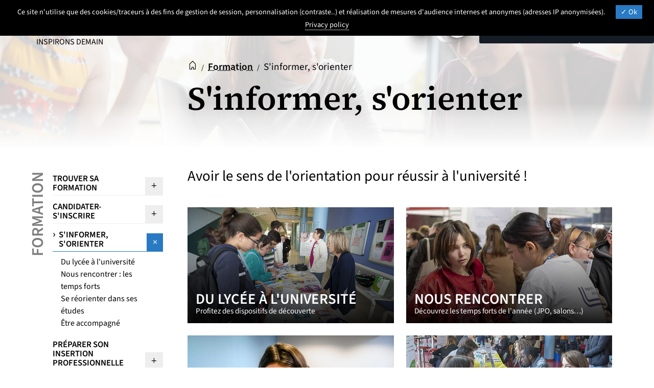

--- FILE ---
content_type: text/html; charset=utf-8
request_url: https://www.univ-lille.fr/formation/sinformer-sorienter/
body_size: 18413
content:
<!DOCTYPE html>
<html lang="fr" class="no-js">
<head>

<meta charset="utf-8">
<!-- 
	DGDNum Université de Lille

	This website is powered by TYPO3 - inspiring people to share!
	TYPO3 is a free open source Content Management Framework initially created by Kasper Skaarhoj and licensed under GNU/GPL.
	TYPO3 is copyright 1998-2026 of Kasper Skaarhoj. Extensions are copyright of their respective owners.
	Information and contribution at https://typo3.org/
-->


<link rel="icon" href="/_assets/cf96958808510cb4a29e461391f0eb9e/assets/img/favicon.svg" type="image/svg+xml">
<title>S&#039;informer, s&#039;orienter - Université de Lille</title>
<meta name="generator" content="TYPO3 CMS">
<meta name="robots" content="index,follow,archive">
<meta name="viewport" content="width=device-width, initial-scale=1.0">
<meta name="author" content="Direction du Numérique ULille - France">
<meta name="twitter:card" content="summary">
<meta name="googlebot" content="index,follow,archive,imageindex">
<meta name="revisit-after" content="7">
<meta name="copyright" content="Direction du Numérique ULille - France">
<meta name="language" content="fr">
<meta name="apple-mobile-web-app-capable" content="yes">
<meta name="author_email" content="dsi[at]univ-lille[POINT]fr">


<link rel="stylesheet" href="/typo3temp/assets/compressed/merged-dda0430615ac54b282f8f3322502f1d0.css?1769026937" media="all">
<link href="/_assets/45f48b3f522541d56a70aadffc9d15f6/Css/photoswipe.css?1739102842" rel="stylesheet" >
<style>
        :root {
        --local-bloc-primary1: var(--ulk-theme7-bloc-primary1);
        --local-bloc-primary1-rgb: var(--ulk-theme7-bloc-primary1-rgb);
        --local-bloc-primary2: var(--ulk-theme7-bloc-primary2);
        --local-bloc-primary2-rgb: var(--ulk-theme7-bloc-primary2-rgb);
        --local-deco: var(--local-bloc-primary1);
        --local-font-warning : var(--ulk-theme7-font-warning);
        --local-font-warning-sombre : var(--ulk-theme7-font-warning-sombre);
        }
    </style>





<link href="https://ulk.univ-lille.fr/dist/ulk-fonts.css?v=2101" rel="stylesheet" />
    <link href="https://ulk.univ-lille.fr/dist/ulk-themes.css" rel="stylesheet" />
    <link href="https://ulk.univ-lille.fr/dist/ulk-icons.css" rel="stylesheet" />

    
    
    


    
    
    
    
    
    



    
    
    
    
    
    
    
    
    
    
    

    
    


<title>S'informer, s'orienter&nbsp;- Université de Lille </title>
<link rel="canonical" href="https://www.univ-lille.fr/formation/sinformer-sorienter/page"/>

<link rel="alternate" hreflang="fr-FR" href="https://www.univ-lille.fr/formation/sinformer-sorienter/page"/>
<link rel="alternate" hreflang="en-GB" href="https://www.univ-lille.fr/en/studies/information-and-guidance/page"/>
<link rel="alternate" hreflang="x-default" href="https://www.univ-lille.fr/formation/sinformer-sorienter/page"/>

<!-- VhsAssetsDependenciesLoaded popper,bootstrap-bundle,height,focus,mainmenu,sombre-dyslexia,main,ulk-a11y,ulk-lite,fontawesome,tarte-au-citron,init -->
<link rel="stylesheet" href="/typo3temp/assets/vhs/vhs-assets-fontawesome-ulk-lite.css" />
<script type="text/javascript" src="/_assets/cf96958808510cb4a29e461391f0eb9e/assets/js/tarteaucitron/tarteaucitron.min.js"></script>
<script type="text/javascript" src="/_assets/cf96958808510cb4a29e461391f0eb9e/assets/js/tarteaucitroninit.js"></script></head>
<body class="page-167">





<nav role="navigation" aria-label="Accès rapide" class="">
    <a href="#ulk-s-main-content" class="ulk-c-skiplink">
        Aller au contenu
    </a>
    
    <button class="ulk-c-skiplink" type="button" data-bs-toggle="modal" data-bs-target="#ulille-modal-menu">
        Aller au menu principal
    </button>
    <a href="#ulk-s-footer" class="ulk-c-skiplink">
        Aller au pied de page
    </a>
</nav>
<header role="banner" id="header-site" class="ulille-header ulille-header-www">

    
            

    
    <nav role="navigation" aria-label="navigation principale" class="navbar navbar-expand ulille-navbar sticky-top w-100 ulille-navbar-inner">
        <div class="container-fluid pe-0">
            
                    <div class="ulille-navbar-brand">
                        <a href="/">
                            
                                <img class="logo" alt="Retour à l&#039;accueil" src="/_assets/cf96958808510cb4a29e461391f0eb9e/assets/img/logos/ULille-nb.svg" width="299" height="80" />
                            
                        </a>
                        <p class="ulille-navbar-brand__slogan"><span class="sr-only">Université de Lille </span>
                            Inspirons demain
                        </p>
                    </div>
                
            
            <ul class="navbar-nav ulille-navbar-nav">

                
                <li class="nav-item dropdown ulille-navbar-nav-param">
                    <button type="button" class="btn btn-link nav-link nav-link--round nav-link-transparent" id="navbarDropdownMenuParams" data-bs-toggle="dropdown" data-bs-auto-close="outside" aria-expanded="false">
                        <i class="ulkicon ulkicon-control--gear-filled"></i> <span class="visually-hidden">
                            Paramétrage
                        </span>
                    </button>

                    
	<ul class="dropdown-menu ulk-u-dropdown-menu ulk-o-list  ulille-navbar-nav-param-dropdown" aria-labelledby="navbarDropdownMenuParams">
		<li class="ulk-o-list__item">
			<span class="ulk-o-list__item__span">
				<input type="checkbox" name="dark-mode-checkbox" id="dark-mode-checkbox"><label for="dark-mode-checkbox" id="dark-mode-label"> Mode sombre</label></span>
		</li>
		<li class="ulk-o-list__item">
			<span class="ulk-o-list__item__span">
				<input type="checkbox" id="dyslexia-checkbox" name="dyslexia-checkbox">
				<label for="dyslexia-checkbox" id="dyslexia-label">Police dyslexique</label>
			</span>
		</li>
		<li class="ulk-o-list__item">
			<span class="ulk-o-list__item__span">
				<input type="checkbox" id="luciole-checkbox" name="luciole-checkbox">
				<label for="luciole-checkbox" id="luciole-label">Police "Luciole" (pour malvoyants)</label>
			</span>
		</li>
	</ul>



                </li>



                
                    <li class="nav-item dropdown langs">
                        
    
    
        
            
                
                    
                    
                            
                        

                    
                            <button type="button" class="btn btn-link nav-link nav-link-transparent ulk-o-link--lang nav-link--round" id="navbarDropdownLangs" data-bs-toggle="dropdown" data-bs-auto-close="outside" aria-expanded="false">
                                <span class="sr-only">
                                    Sélectionner une langue ( 
                                </span>
                                FR
                                
                                <span class="sr-only">
                                     - Français sélectionné)
                                </span>
                            </button>
                        
                    
                        <ul class="dropdown-menu ulk-o-list dropdown-menu ulille-navbar-nav-param-dropdown" aria-labelledby="navbarDropdownLangs">

                            
                                
                                <li class="ulk-o-list__item" lang="fr">
                                    <span class="ulk-o-list__item__span">
                                        
                                        
                                                
                                            

                                        
                                                
                                                        <a href="/formation/sinformer-sorienter/page" aria-current="true" title="Français" class="ulk-o-link--lang">
                                                            FR
                                                            <span> - Français</span>

                                                            <span class="sr-only"></span>
                                                            
                                                        </a>

                                                    
                                            
                                    </span>


                                </li>
                            
                                
                                <li class="ulk-o-list__item" lang="en">
                                    <span class="ulk-o-list__item__span">
                                        
                                        
                                                
                                            

                                        
                                                
                                                        <a href="/en/studies/information-and-guidance/page" lang="en" title="English" class="ulk-o-link--lang">
                                                            EN
                                                            <span> - English</span>
                                                            
                                                        </a>
                                                    
                                            
                                    </span>


                                </li>
                            

                        </ul>
                    
                
            
                
            

        
    



                    </li>
                    
                
                

                <li class="nav-item">
                    <button type="button" class="btn btn-link nav-link" data-bs-toggle="modal" id="ulille-modal-launch-search" data-bs-target="#ulille-modal-search"><i class="ulkicon ulkicon-operation--search"></i> <span class="ulk-u-sr-only-desktop">
                            Rechercher
                        </span></button>
                </li>
                <li class="nav-item">
                    <button type="button" class="btn btn-link nav-link" data-bs-toggle="modal" id="ulille-modal-launch" data-bs-target="#ulille-modal-menu"><i class="ulkicon ulkicon-navigation--burger"></i> <span class="ulk-u-sr-only-desktop">
                            Menu
                        </span></button>
                </li>

            </ul>
        </div>
    </nav>

    
    <div class="modal fade ulille-modal-menu" id="ulille-modal-menu" tabindex="-1" aria-labelledby="ulille-modal-launch" aria-hidden="true">
        <div class="modal-dialog">
            <div class="modal-content">
                <div class="modal-header"> <span class="modal-title main-menu-title" id="main-menu-title">
                        <img class="logo main-menu-title__logo" alt="Logo Université de Lille" src="/_assets/cf96958808510cb4a29e461391f0eb9e/assets/img/logos/ULille-nb.svg" width="190" height="51" />
                    </span>
                    <div class="main-menu-profils">
                        
    
    <div class="dropdown">
        <button class="btn btn-secondary dropdown-toggle main-menu-profils-btn" id="main-menu-profils-btn" data-bs-toggle="dropdown" aria-expanded="false"> <i class="bi bi-people"></i> Vous êtes </button>
        <ul class="dropdown-menu" aria-labelledby="main-menu-profils-btn">
            
                
                    <li><a class="dropdown-item" href="/formation/sinformer-sorienter/du-lycee-a-luniversite"><i class="bi bi-people-fill"></i> Lycéens / Parents</a></li>
                
                    <li><a class="dropdown-item" href="https://international.univ-lille.fr/en/come-at-the-university-of-lille/"><i class="bi bi-globe"></i> Internationaux</a></li>
                
                    <li><a class="dropdown-item" href="/partenaire-entreprise"><i class="bi bi-briefcase-fill"></i> Entreprises / Partenaires</a></li>
                
                    <li><a class="dropdown-item" href="/espace-presse"><i class="bi bi-newspaper"></i> Journalistes</a></li>
                
                    <li><a class="dropdown-item" href="https://ent.univ-lille.fr"><i class="bi bi-lock-fill"></i> ENT</a></li>
                
            
        </ul>
    </div>
    


                    </div>
                    <button type="button" class="main-menu-profils-btn-close" data-bs-dismiss="modal"><span class="sr-only">
                            Fermermenu
                        </span><i class="ulkicon ulkicon-operation--cross" aria-hidden="true"></i></button>
                </div>
                <div class="modal-body d-flex flex-column">
                    <div class="main-menu d-flex">
                        
    <ol class="main-menu-nav  nav-primary list-unstyled" id="menuprincipal">
        
            
                
                        <li class="main-menu-nav-li -active  ">
                            <button id="menu144" class="main-menu-nav-button " data-bs-toggle="collapse" data-bs-target="#sousmenu144" aria-controls="sousmenu144"> Formation <i class="ulkicon ulkicon-navigation--chevronright-bold"></i> </button>
                            <ul id="sousmenu144" class="main-menu-subnav  collapse list-unstyled -show" aria-labelledby="menu144" data-bs-parent="#menuprincipal">
                                <li class="main-menu-subnav-item main-home-item d-md-block">
                                    <a class="main-menu-subnav-btn" href="/formation"><i class="bi bi-arrow-right-short"></i>Formation <span class="sr-only"> (accueil de la rubrique) </span></a>
                                </li>
                                
    
        
            
                    
                            <li class="main-menu-subnav-item has-sub ">

                                <button id="main-menu-subnav186" class="collapsed" data-bs-toggle="collapse" data-bs-target="#soussousmenu186" aria-controls="soussousmenu186">
                                    
                                        Trouver sa formation
                                     <i class="bi bi-plus"></i>
                                </button>
                                <ul id="soussousmenu186" class="main-menu-subnav-subnav collapse list-unstyled " aria-labelledby="main-menu-subnav186" data-bs-parent="#sousmenu144">
                                    <li class="main-menu-subnav-subnav-item d-md-block">
                                        <a class="main-menu-subnav-btn main-menu-subnav-btn-subnav " href="/formations"><i class="bi bi-arrow-right-short"></i>
                                            
                                                Trouver sa formation
                                             <span class="sr-only"> (accueil de la rubrique)</span>
                                        </a>
                                    </li>
                                    
    
        
            <li class="main-menu-subnav-subnav-item  ">
                <a href="/formations">
                    
                        Catalogue de formation
                    
                </a>
            </li>
        
    

                                </ul>
                            </li>
                        
                
        
            
                    
                            <li class="main-menu-subnav-item has-sub ">

                                <button id="main-menu-subnav178" class="collapsed" data-bs-toggle="collapse" data-bs-target="#soussousmenu178" aria-controls="soussousmenu178">
                                    
                                        Candidater-s'inscrire
                                     <i class="bi bi-plus"></i>
                                </button>
                                <ul id="soussousmenu178" class="main-menu-subnav-subnav collapse list-unstyled " aria-labelledby="main-menu-subnav178" data-bs-parent="#sousmenu144">
                                    <li class="main-menu-subnav-subnav-item d-md-block">
                                        <a class="main-menu-subnav-btn main-menu-subnav-btn-subnav " href="/formation/candidater-sinscrire"><i class="bi bi-arrow-right-short"></i>
                                            
                                                Candidater-s'inscrire
                                             <span class="sr-only"> (accueil de la rubrique)</span>
                                        </a>
                                    </li>
                                    
    
        
            <li class="main-menu-subnav-subnav-item ">
                <a href="/formation/droits-dinscription">
                    
                        Droits d'inscription
                    
                </a>
            </li>
        
            <li class="main-menu-subnav-subnav-item ">
                <a href="/formation/exoneration">
                    
                        Exonération des droits d’inscription
                    
                </a>
            </li>
        
            <li class="main-menu-subnav-subnav-item ">
                <a href="/formation/candidater-sinscrire/boite-a-outils-scolarite">
                    
                        Boite à outils - scolarité
                    
                </a>
            </li>
        
    

                                </ul>
                            </li>
                        
                
        
            
                    
                            <li class="main-menu-subnav-item has-sub active current">

                                <button id="main-menu-subnav167" class="" data-bs-toggle="collapse" data-bs-target="#soussousmenu167" aria-controls="soussousmenu167">
                                    
                                        S'informer, s'orienter
                                     <i class="bi bi-plus"></i>
                                </button>
                                <ul id="soussousmenu167" class="main-menu-subnav-subnav collapse list-unstyled show" aria-labelledby="main-menu-subnav167" data-bs-parent="#sousmenu144">
                                    <li class="main-menu-subnav-subnav-item d-md-block">
                                        <a class="main-menu-subnav-btn main-menu-subnav-btn-subnav " href="/formation/sinformer-sorienter"><i class="bi bi-arrow-right-short"></i>
                                            
                                                S'informer, s'orienter
                                             <span class="sr-only"> (accueil de la rubrique)</span>
                                        </a>
                                    </li>
                                    
    
        
            <li class="main-menu-subnav-subnav-item ">
                <a href="/formation/sinformer-sorienter/du-lycee-a-luniversite">
                    
                        Du lycée à l'université
                    
                </a>
            </li>
        
            <li class="main-menu-subnav-subnav-item ">
                <a href="/formation/sinformer-sorienter/les-temps-forts-des-rencontres">
                    
                        Nous rencontrer : les temps forts
                    
                </a>
            </li>
        
            <li class="main-menu-subnav-subnav-item ">
                <a href="/formation/sinformer-sorienter/se-reorienter">
                    
                        Se réorienter dans ses études
                    
                </a>
            </li>
        
            <li class="main-menu-subnav-subnav-item ">
                <a href="/formation/sinformer-sorienter/etre-accompagne-tout-au-long-de-son-cursus">
                    
                        Être accompagné
                    
                </a>
            </li>
        
    

                                </ul>
                            </li>
                        
                
        
            
                    
                            <li class="main-menu-subnav-item has-sub ">

                                <button id="main-menu-subnav146" class="collapsed" data-bs-toggle="collapse" data-bs-target="#soussousmenu146" aria-controls="soussousmenu146">
                                    
                                        Préparer son insertion professionnelle
                                     <i class="bi bi-plus"></i>
                                </button>
                                <ul id="soussousmenu146" class="main-menu-subnav-subnav collapse list-unstyled " aria-labelledby="main-menu-subnav146" data-bs-parent="#sousmenu144">
                                    <li class="main-menu-subnav-subnav-item d-md-block">
                                        <a class="main-menu-subnav-btn main-menu-subnav-btn-subnav " href="/formation/preparer-son-insertion-professionnelle"><i class="bi bi-arrow-right-short"></i>
                                            
                                                Préparer son insertion professionnelle
                                             <span class="sr-only"> (accueil de la rubrique)</span>
                                        </a>
                                    </li>
                                    
    
        
            <li class="main-menu-subnav-subnav-item ">
                <a href="/formation/preparer-son-insertion-professionnelle/stages-et-emplois">
                    
                        Être accompagné·e pour trouver un stage, un emploi
                    
                </a>
            </li>
        
            <li class="main-menu-subnav-subnav-item ">
                <a href="/formation/preparer-son-insertion-professionnelle/les-temps-forts-de-la-recherche-stages-et-emplois">
                    
                        Les temps forts de la recherche stages et emplois
                    
                </a>
            </li>
        
            <li class="main-menu-subnav-subnav-item ">
                <a href="https://formationpro.univ-lille.fr/alternance" rel="noreferrer">
                    
                        Choisir l’alternance
                    
                </a>
            </li>
        
    

                                </ul>
                            </li>
                        
                
        
            
                    
                            <li class="main-menu-subnav-item ">
                                <a href="/formation/se-former-reprendre-des-etudes">
                                    
                                        Se former tout au long de la vie
                                    
                                </a>
                            </li>
                        
                
        
            
                    
                            <li class="main-menu-subnav-item ">
                                <a href="https://international.univ-lille.fr/venir-a-luniversite/">
                                    
                                        Venir étudier depuis l’étranger
                                    
                                </a>
                            </li>
                        
                
        
            
                    
                            <li class="main-menu-subnav-item has-sub ">

                                <button id="main-menu-subnav180" class="collapsed" data-bs-toggle="collapse" data-bs-target="#soussousmenu180" aria-controls="soussousmenu180">
                                    
                                        Aménager, personnaliser ses études
                                     <i class="bi bi-plus"></i>
                                </button>
                                <ul id="soussousmenu180" class="main-menu-subnav-subnav collapse list-unstyled " aria-labelledby="main-menu-subnav180" data-bs-parent="#sousmenu144">
                                    <li class="main-menu-subnav-subnav-item d-md-block">
                                        <a class="main-menu-subnav-btn main-menu-subnav-btn-subnav " href="/formation/amenagements-des-etudes"><i class="bi bi-arrow-right-short"></i>
                                            
                                                Aménager, personnaliser ses études
                                             <span class="sr-only"> (accueil de la rubrique)</span>
                                        </a>
                                    </li>
                                    
    
        
            <li class="main-menu-subnav-subnav-item ">
                <a href="/formation/amenagements-des-etudes/amenagements-detudes-pour-les-etudiantes-ayant-un-statut-specifique">
                    
                        Aménagements d'études pour les étudiant·es ayant un statut spécifique
                    
                </a>
            </li>
        
            <li class="main-menu-subnav-subnav-item ">
                <a href="/formation/amenagements-des-etudes/amenagements-pedagogiques-pour-reussir-sa-licence">
                    
                        Aménagements pédagogiques pour réussir sa licence
                    
                </a>
            </li>
        
            <li class="main-menu-subnav-subnav-item ">
                <a href="/formation/construire-son-projet-personnel-et-professionnel">
                    
                        Construire son projet personnel et professionnel
                    
                </a>
            </li>
        
            <li class="main-menu-subnav-subnav-item ">
                <a href="/formation/amenagements-des-etudes/des-formations-ouvertes-aux-etudiantes-en-exil">
                    
                        Des formations ouvertes aux étudiant·es en exil
                    
                </a>
            </li>
        
    

                                </ul>
                            </li>
                        
                
        
            
                    
                            <li class="main-menu-subnav-item ">
                                <a href="https://international.univ-lille.fr/partir-a-linternational/etudiantes">
                                    
                                        Partir à l'étranger
                                    
                                </a>
                            </li>
                        
                
        
    

                            </ul>
                        </li>
                    
            
                
                        <li class="main-menu-nav-li - ">
                            <button id="menu187" class="main-menu-nav-button -collapsed" data-bs-toggle="collapse" data-bs-target="#sousmenu187" aria-controls="sousmenu187"> Recherche <i class="ulkicon ulkicon-navigation--chevronright-bold"></i> </button>
                            <ul id="sousmenu187" class="main-menu-subnav  collapse list-unstyled " aria-labelledby="menu187" data-bs-parent="#menuprincipal">
                                <li class="main-menu-subnav-item main-home-item d-md-block">
                                    <a class="main-menu-subnav-btn" href="/recherche"><i class="bi bi-arrow-right-short"></i>Recherche <span class="sr-only"> (accueil de la rubrique) </span></a>
                                </li>
                                
    
        
            
                    
                            <li class="main-menu-subnav-item has-sub ">

                                <button id="main-menu-subnav209" class="collapsed" data-bs-toggle="collapse" data-bs-target="#soussousmenu209" aria-controls="soussousmenu209">
                                    
                                        Découvrir notre politique de recherche
                                     <i class="bi bi-plus"></i>
                                </button>
                                <ul id="soussousmenu209" class="main-menu-subnav-subnav collapse list-unstyled " aria-labelledby="main-menu-subnav209" data-bs-parent="#sousmenu187">
                                    <li class="main-menu-subnav-subnav-item d-md-block">
                                        <a class="main-menu-subnav-btn main-menu-subnav-btn-subnav " href="/recherche/axes-et-politique-de-recherche"><i class="bi bi-arrow-right-short"></i>
                                            
                                                Découvrir notre politique de recherche
                                             <span class="sr-only"> (accueil de la rubrique)</span>
                                        </a>
                                    </li>
                                    
    
        
            <li class="main-menu-subnav-subnav-item ">
                <a href="/recherche/axes-et-politique-de-recherche/hrs4r">
                    
                        HRS4R
                    
                </a>
            </li>
        
            <li class="main-menu-subnav-subnav-item ">
                <a href="/recherche/publier-et-diffuser-la-recherche/science-ouverte">
                    
                        Science ouverte
                    
                </a>
            </li>
        
    

                                </ul>
                            </li>
                        
                
        
            
                    
                            <li class="main-menu-subnav-item has-sub ">

                                <button id="main-menu-subnav237" class="collapsed" data-bs-toggle="collapse" data-bs-target="#soussousmenu237" aria-controls="soussousmenu237">
                                    
                                        Réunir science et société
                                     <i class="bi bi-plus"></i>
                                </button>
                                <ul id="soussousmenu237" class="main-menu-subnav-subnav collapse list-unstyled " aria-labelledby="main-menu-subnav237" data-bs-parent="#sousmenu187">
                                    <li class="main-menu-subnav-subnav-item d-md-block">
                                        <a class="main-menu-subnav-btn main-menu-subnav-btn-subnav " href="/innover-pour-la-societe"><i class="bi bi-arrow-right-short"></i>
                                            
                                                Réunir science et société
                                             <span class="sr-only"> (accueil de la rubrique)</span>
                                        </a>
                                    </li>
                                    
    
        
            <li class="main-menu-subnav-subnav-item ">
                <a href="/recherche/la-recherche-au-service-de-la-societe">
                    
                        Faire dialoguer science et société
                    
                </a>
            </li>
        
            <li class="main-menu-subnav-subnav-item ">
                <a href="/partenaire-entreprise/beneficier-de-notre-expertise/innover-avec-nos-competences">
                    
                        S’appuyer sur la recherche pour innover
                    
                </a>
            </li>
        
            <li class="main-menu-subnav-subnav-item ">
                <a href="/recherche/la-recherche-au-service-de-la-societe/comprendre-notre-demarche-ethique">
                    
                        Éthique et intégrité scientifique
                    
                </a>
            </li>
        
    

                                </ul>
                            </li>
                        
                
        
            
                    
                            <li class="main-menu-subnav-item has-sub ">

                                <button id="main-menu-subnav241" class="collapsed" data-bs-toggle="collapse" data-bs-target="#soussousmenu241" aria-controls="soussousmenu241">
                                    
                                        Identifier  une structure de recherche 
                                     <i class="bi bi-plus"></i>
                                </button>
                                <ul id="soussousmenu241" class="main-menu-subnav-subnav collapse list-unstyled " aria-labelledby="main-menu-subnav241" data-bs-parent="#sousmenu187">
                                    <li class="main-menu-subnav-subnav-item d-md-block">
                                        <a class="main-menu-subnav-btn main-menu-subnav-btn-subnav " href="/recherche/identifier-une-structure-de-recherche"><i class="bi bi-arrow-right-short"></i>
                                            
                                                Identifier  une structure de recherche 
                                             <span class="sr-only"> (accueil de la rubrique)</span>
                                        </a>
                                    </li>
                                    
    
        
            <li class="main-menu-subnav-subnav-item ">
                <a href="/recherche/identifier-une-structure-de-recherche/unites-de-recherche">
                    
                        Unités de recherche
                    
                </a>
            </li>
        
            <li class="main-menu-subnav-subnav-item ">
                <a href="/recherche/identifier-une-structure-de-recherche/plateformes-et-grands-equipements">
                    
                        Plateformes et grands équipements
                    
                </a>
            </li>
        
            <li class="main-menu-subnav-subnav-item ">
                <a href="/recherche/identifier-une-structure-de-recherche/structures-de-recherche-mutualisees">
                    
                        Structures de recherche mutualisées
                    
                </a>
            </li>
        
    

                                </ul>
                            </li>
                        
                
        
            
                    
                            <li class="main-menu-subnav-item has-sub ">

                                <button id="main-menu-subnav200" class="collapsed" data-bs-toggle="collapse" data-bs-target="#soussousmenu200" aria-controls="soussousmenu200">
                                    
                                        Découvrir nos projets
                                     <i class="bi bi-plus"></i>
                                </button>
                                <ul id="soussousmenu200" class="main-menu-subnav-subnav collapse list-unstyled " aria-labelledby="main-menu-subnav200" data-bs-parent="#sousmenu187">
                                    <li class="main-menu-subnav-subnav-item d-md-block">
                                        <a class="main-menu-subnav-btn main-menu-subnav-btn-subnav " href="/recherche/projets-scientifiques"><i class="bi bi-arrow-right-short"></i>
                                            
                                                Découvrir nos projets
                                             <span class="sr-only"> (accueil de la rubrique)</span>
                                        </a>
                                    </li>
                                    
    
        
            <li class="main-menu-subnav-subnav-item ">
                <a href="/recherche/les-projets-horizon-europe">
                    
                        Les projets Horizon Europe
                    
                </a>
            </li>
        
            <li class="main-menu-subnav-subnav-item ">
                <a href="/recherche/projets-scientifiques/projets-europeens">
                    
                        Les projets Interreg
                    
                </a>
            </li>
        
    

                                </ul>
                            </li>
                        
                
        
            
                    
                            <li class="main-menu-subnav-item has-sub ">

                                <button id="main-menu-subnav192" class="collapsed" data-bs-toggle="collapse" data-bs-target="#soussousmenu192" aria-controls="soussousmenu192">
                                    
                                        Préparer un doctorat ou une HDR
                                     <i class="bi bi-plus"></i>
                                </button>
                                <ul id="soussousmenu192" class="main-menu-subnav-subnav collapse list-unstyled " aria-labelledby="main-menu-subnav192" data-bs-parent="#sousmenu187">
                                    <li class="main-menu-subnav-subnav-item d-md-block">
                                        <a class="main-menu-subnav-btn main-menu-subnav-btn-subnav " href="/recherche/formation-doctorale-et-hdr"><i class="bi bi-arrow-right-short"></i>
                                            
                                                Préparer un doctorat ou une HDR
                                             <span class="sr-only"> (accueil de la rubrique)</span>
                                        </a>
                                    </li>
                                    
    
        
            <li class="main-menu-subnav-subnav-item ">
                <a href="https://doctorat.univ-lille.fr/phd-studies/">
                    
                        Doctorat
                    
                </a>
            </li>
        
            <li class="main-menu-subnav-subnav-item ">
                <a href="/recherche/lhabilitation-a-diriger-des-recherches">
                    
                        Habilitation à diriger des recherches
                    
                </a>
            </li>
        
    

                                </ul>
                            </li>
                        
                
        
    

                            </ul>
                        </li>
                    
            
                
                        <li class="main-menu-nav-li - ">
                            <button id="menu133" class="main-menu-nav-button -collapsed" data-bs-toggle="collapse" data-bs-target="#sousmenu133" aria-controls="sousmenu133"> Entreprises, partenaires <i class="ulkicon ulkicon-navigation--chevronright-bold"></i> </button>
                            <ul id="sousmenu133" class="main-menu-subnav  collapse list-unstyled " aria-labelledby="menu133" data-bs-parent="#menuprincipal">
                                <li class="main-menu-subnav-item main-home-item d-md-block">
                                    <a class="main-menu-subnav-btn" href="/partenaire-entreprise"><i class="bi bi-arrow-right-short"></i>Entreprises, partenaires <span class="sr-only"> (accueil de la rubrique) </span></a>
                                </li>
                                
    
        
            
                    
                            <li class="main-menu-subnav-item has-sub ">

                                <button id="main-menu-subnav139" class="collapsed" data-bs-toggle="collapse" data-bs-target="#soussousmenu139" aria-controls="soussousmenu139">
                                    
                                        Collaborer et innover avec l'université
                                     <i class="bi bi-plus"></i>
                                </button>
                                <ul id="soussousmenu139" class="main-menu-subnav-subnav collapse list-unstyled " aria-labelledby="main-menu-subnav139" data-bs-parent="#sousmenu133">
                                    <li class="main-menu-subnav-subnav-item d-md-block">
                                        <a class="main-menu-subnav-btn main-menu-subnav-btn-subnav " href="/partenaire-entreprise/beneficier-de-notre-expertise"><i class="bi bi-arrow-right-short"></i>
                                            
                                                Collaborer et innover avec l'université
                                             <span class="sr-only"> (accueil de la rubrique)</span>
                                        </a>
                                    </li>
                                    
    
        
            <li class="main-menu-subnav-subnav-item ">
                <a href="/partenaire-entreprise/investir-dans-des-startups-prometteuses">
                    
                        Découvrir nos startups et nos innovations
                    
                </a>
            </li>
        
            <li class="main-menu-subnav-subnav-item ">
                <a href="https://linker.univ-lille.fr/annuaire">
                    
                        Bénéficier d’expertises et d’équipements de pointe
                    
                </a>
            </li>
        
            <li class="main-menu-subnav-subnav-item ">
                <a href="/partenaire-entreprise/beneficier-de-notre-expertise/innover-avec-nos-competences">
                    
                        Innover en collaborant avec nous
                    
                </a>
            </li>
        
            <li class="main-menu-subnav-subnav-item ">
                <a href="/partenaire-entreprise/beneficier-de-notre-expertise/innover-en-formation-professionnelle">
                    
                        Innover en formation professionnelle
                    
                </a>
            </li>
        
    

                                </ul>
                            </li>
                        
                
        
            
                    
                            <li class="main-menu-subnav-item ">
                                <a href="/partenaire-entreprise/recruter">
                                    
                                        Recruter  des profils pertinents 
                                    
                                </a>
                            </li>
                        
                
        
            
                    
                            <li class="main-menu-subnav-item ">
                                <a href="/partenaire-entreprise/developper-votre-potentiel-et-celui-de-vos-collaborateurs">
                                    
                                        Développer votre potentiel par la formation
                                    
                                </a>
                            </li>
                        
                
        
            
                    
                            <li class="main-menu-subnav-item ">
                                <a href="/devenir-fournisseur">
                                    
                                        Devenir client/fournisseur
                                    
                                </a>
                            </li>
                        
                
        
            
                    
                            <li class="main-menu-subnav-item has-sub ">

                                <button id="main-menu-subnav131" class="collapsed" data-bs-toggle="collapse" data-bs-target="#soussousmenu131" aria-controls="soussousmenu131">
                                    
                                        Soutenir l'université
                                     <i class="bi bi-plus"></i>
                                </button>
                                <ul id="soussousmenu131" class="main-menu-subnav-subnav collapse list-unstyled " aria-labelledby="main-menu-subnav131" data-bs-parent="#sousmenu133">
                                    <li class="main-menu-subnav-subnav-item d-md-block">
                                        <a class="main-menu-subnav-btn main-menu-subnav-btn-subnav " href="/soutenir-luniversite"><i class="bi bi-arrow-right-short"></i>
                                            
                                                Soutenir l'université
                                             <span class="sr-only"> (accueil de la rubrique)</span>
                                        </a>
                                    </li>
                                    
    
        
            <li class="main-menu-subnav-subnav-item ">
                <a href="https://fondation.univ-lille.fr/">
                    
                        Fondation Université de Lille
                    
                </a>
            </li>
        
            <li class="main-menu-subnav-subnav-item ">
                <a href="/soutenir-luniversite/taxe-dapprentissage">
                    
                        Taxe d'apprentissage
                    
                </a>
            </li>
        
    

                                </ul>
                            </li>
                        
                
        
    

                            </ul>
                        </li>
                    
            
                
                        <li class="main-menu-nav-li - ">
                            <button id="menu95" class="main-menu-nav-button -collapsed" data-bs-toggle="collapse" data-bs-target="#sousmenu95" aria-controls="sousmenu95"> Vie des campus <i class="ulkicon ulkicon-navigation--chevronright-bold"></i> </button>
                            <ul id="sousmenu95" class="main-menu-subnav  collapse list-unstyled " aria-labelledby="menu95" data-bs-parent="#menuprincipal">
                                <li class="main-menu-subnav-item main-home-item d-md-block">
                                    <a class="main-menu-subnav-btn" href="/vie-des-campus"><i class="bi bi-arrow-right-short"></i>Vie des campus <span class="sr-only"> (accueil de la rubrique) </span></a>
                                </li>
                                
    
        
            
                    
                            <li class="main-menu-subnav-item has-sub ">

                                <button id="main-menu-subnav122" class="collapsed" data-bs-toggle="collapse" data-bs-target="#soussousmenu122" aria-controls="soussousmenu122">
                                    
                                        S'épanouir, vivre  sur les campus 
                                     <i class="bi bi-plus"></i>
                                </button>
                                <ul id="soussousmenu122" class="main-menu-subnav-subnav collapse list-unstyled " aria-labelledby="main-menu-subnav122" data-bs-parent="#sousmenu95">
                                    <li class="main-menu-subnav-subnav-item d-md-block">
                                        <a class="main-menu-subnav-btn main-menu-subnav-btn-subnav " href="/vie-des-campus/vivre-sur-les-campus"><i class="bi bi-arrow-right-short"></i>
                                            
                                                S'épanouir, vivre  sur les campus 
                                             <span class="sr-only"> (accueil de la rubrique)</span>
                                        </a>
                                    </li>
                                    
    
        
            <li class="main-menu-subnav-subnav-item ">
                <a href="/vie-des-campus/bibliotheques-et-learning-center">
                    
                        Bibliothèques et learning center
                    
                </a>
            </li>
        
            <li class="main-menu-subnav-subnav-item ">
                <a href="/vie-des-campus/sport">
                    
                        Sport
                    
                </a>
            </li>
        
            <li class="main-menu-subnav-subnav-item ">
                <a href="/vie-des-campus/culture">
                    
                        Culture
                    
                </a>
            </li>
        
            <li class="main-menu-subnav-subnav-item ">
                <a href="/vie-des-campus/vivre-sur-les-campus/animation-des-campus-et-vie-associative">
                    
                        Animation des campus et vie associative
                    
                </a>
            </li>
        
    

                                </ul>
                            </li>
                        
                
        
            
                    
                            <li class="main-menu-subnav-item has-sub ">

                                <button id="main-menu-subnav123" class="collapsed" data-bs-toggle="collapse" data-bs-target="#soussousmenu123" aria-controls="soussousmenu123">
                                    
                                        Organiser sa vie pratique
                                     <i class="bi bi-plus"></i>
                                </button>
                                <ul id="soussousmenu123" class="main-menu-subnav-subnav collapse list-unstyled " aria-labelledby="main-menu-subnav123" data-bs-parent="#sousmenu95">
                                    <li class="main-menu-subnav-subnav-item d-md-block">
                                        <a class="main-menu-subnav-btn main-menu-subnav-btn-subnav " href="/vie-des-campus/vie-pratique"><i class="bi bi-arrow-right-short"></i>
                                            
                                                Organiser sa vie pratique
                                             <span class="sr-only"> (accueil de la rubrique)</span>
                                        </a>
                                    </li>
                                    
    
        
            <li class="main-menu-subnav-subnav-item ">
                <a href="/vie-des-campus/vie-pratique/se-loger">
                    
                        Se loger
                    
                </a>
            </li>
        
            <li class="main-menu-subnav-subnav-item ">
                <a href="/vie-des-campus/vie-pratique/se-restaurer">
                    
                        Se restaurer
                    
                </a>
            </li>
        
            <li class="main-menu-subnav-subnav-item ">
                <a href="/vie-des-campus/vie-pratique/venir-a-luniversite">
                    
                        Venir à l'université
                    
                </a>
            </li>
        
    

                                </ul>
                            </li>
                        
                
        
            
                    
                            <li class="main-menu-subnav-item has-sub ">

                                <button id="main-menu-subnav101" class="collapsed" data-bs-toggle="collapse" data-bs-target="#soussousmenu101" aria-controls="soussousmenu101">
                                    
                                        Être accompagné pour sa santé, son handicap
                                     <i class="bi bi-plus"></i>
                                </button>
                                <ul id="soussousmenu101" class="main-menu-subnav-subnav collapse list-unstyled " aria-labelledby="main-menu-subnav101" data-bs-parent="#sousmenu95">
                                    <li class="main-menu-subnav-subnav-item d-md-block">
                                        <a class="main-menu-subnav-btn main-menu-subnav-btn-subnav " href="/vie-des-campus/prendre-soin-de-sa-sante"><i class="bi bi-arrow-right-short"></i>
                                            
                                                Être accompagné pour sa santé, son handicap
                                             <span class="sr-only"> (accueil de la rubrique)</span>
                                        </a>
                                    </li>
                                    
    
        
            <li class="main-menu-subnav-subnav-item ">
                <a href="/vie-des-campus/prendre-soin-de-sa-sante/centre-de-sante-etudiant">
                    
                        La santé étudiante
                    
                </a>
            </li>
        
            <li class="main-menu-subnav-subnav-item ">
                <a href="/vie-des-campus/etudes-et-handicap">
                    
                        Études et handicap
                    
                </a>
            </li>
        
    

                                </ul>
                            </li>
                        
                
        
            
                    
                            <li class="main-menu-subnav-item has-sub ">

                                <button id="main-menu-subnav125" class="collapsed" data-bs-toggle="collapse" data-bs-target="#soussousmenu125" aria-controls="soussousmenu125">
                                    
                                        Bénéficier d’aides et de ressources
                                     <i class="bi bi-plus"></i>
                                </button>
                                <ul id="soussousmenu125" class="main-menu-subnav-subnav collapse list-unstyled " aria-labelledby="main-menu-subnav125" data-bs-parent="#sousmenu95">
                                    <li class="main-menu-subnav-subnav-item d-md-block">
                                        <a class="main-menu-subnav-btn main-menu-subnav-btn-subnav " href="/vie-des-campus/bourses-aides-financieres-et-materielles"><i class="bi bi-arrow-right-short"></i>
                                            
                                                Bénéficier d’aides et de ressources
                                             <span class="sr-only"> (accueil de la rubrique)</span>
                                        </a>
                                    </li>
                                    
    
        
            <li class="main-menu-subnav-subnav-item  ">
                <a href="/vie-des-campus/bourses-aides-financieres-et-materielles">
                    
                        Bourses, aides financières et matérielles
                    
                </a>
            </li>
        
    

                                </ul>
                            </li>
                        
                
        
    

                            </ul>
                        </li>
                    
            
                
                        <li class="main-menu-nav-li - ">
                            <button id="menu21" class="main-menu-nav-button -collapsed" data-bs-toggle="collapse" data-bs-target="#sousmenu21" aria-controls="sousmenu21"> Université <i class="ulkicon ulkicon-navigation--chevronright-bold"></i> </button>
                            <ul id="sousmenu21" class="main-menu-subnav  collapse list-unstyled " aria-labelledby="menu21" data-bs-parent="#menuprincipal">
                                <li class="main-menu-subnav-item main-home-item d-md-block">
                                    <a class="main-menu-subnav-btn" href="/universite"><i class="bi bi-arrow-right-short"></i>Université <span class="sr-only"> (accueil de la rubrique) </span></a>
                                </li>
                                
    
        
            
                    
                            <li class="main-menu-subnav-item ">
                                <a href="/un-etablissement-inedit">
                                    
                                        Construire un nouvel établissement
                                    
                                </a>
                            </li>
                        
                
        
            
                    
                            <li class="main-menu-subnav-item ">
                                <a href="https://initiative-excellence.univ-lille.fr/">
                                    
                                        Découvrir les projets  qui nous structurent
                                    
                                </a>
                            </li>
                        
                
        
            
                    
                            <li class="main-menu-subnav-item has-sub ">

                                <button id="main-menu-subnav85" class="collapsed" data-bs-toggle="collapse" data-bs-target="#soussousmenu85" aria-controls="soussousmenu85">
                                    
                                        Comprendre notre organisation
                                     <i class="bi bi-plus"></i>
                                </button>
                                <ul id="soussousmenu85" class="main-menu-subnav-subnav collapse list-unstyled " aria-labelledby="main-menu-subnav85" data-bs-parent="#sousmenu21">
                                    <li class="main-menu-subnav-subnav-item d-md-block">
                                        <a class="main-menu-subnav-btn main-menu-subnav-btn-subnav " href="/universite/organisation"><i class="bi bi-arrow-right-short"></i>
                                            
                                                Comprendre notre organisation
                                             <span class="sr-only"> (accueil de la rubrique)</span>
                                        </a>
                                    </li>
                                    
    
        
            <li class="main-menu-subnav-subnav-item ">
                <a href="/universite/fiche-didentite">
                    
                        Fiche d’identité
                    
                </a>
            </li>
        
            <li class="main-menu-subnav-subnav-item ">
                <a href="/universite/organisation/presidence-et-equipe-presidentielle">
                    
                        Présidence et équipe présidentielle
                    
                </a>
            </li>
        
            <li class="main-menu-subnav-subnav-item ">
                <a href="/universite/organisation/comite-de-direction-et-conseils-centraux">
                    
                        Comité de direction et conseils centraux
                    
                </a>
            </li>
        
            <li class="main-menu-subnav-subnav-item ">
                <a href="/universite/organisation/elections">
                    
                        Élections
                    
                </a>
            </li>
        
    

                                </ul>
                            </li>
                        
                
        
            
                    
                            <li class="main-menu-subnav-item has-sub ">

                                <button id="main-menu-subnav52" class="collapsed" data-bs-toggle="collapse" data-bs-target="#soussousmenu52" aria-controls="soussousmenu52">
                                    
                                        Connaître les engagements qui nous guident
                                     <i class="bi bi-plus"></i>
                                </button>
                                <ul id="soussousmenu52" class="main-menu-subnav-subnav collapse list-unstyled " aria-labelledby="main-menu-subnav52" data-bs-parent="#sousmenu21">
                                    <li class="main-menu-subnav-subnav-item d-md-block">
                                        <a class="main-menu-subnav-btn main-menu-subnav-btn-subnav " href="/universite/connaitre-les-engagements-qui-nous-guident"><i class="bi bi-arrow-right-short"></i>
                                            
                                                Connaître les engagements qui nous guident
                                             <span class="sr-only"> (accueil de la rubrique)</span>
                                        </a>
                                    </li>
                                    
    
        
            <li class="main-menu-subnav-subnav-item ">
                <a href="/universite/connaitre-les-engagements-qui-nous-guident/preserver-lenvironnement">
                    
                        Préserver l’environnement
                    
                </a>
            </li>
        
            <li class="main-menu-subnav-subnav-item ">
                <a href="/universite/connaitre-les-engagements-qui-nous-guident/garantir-legalite-et-la-diversite">
                    
                        Garantir l’égalité et la diversité
                    
                </a>
            </li>
        
            <li class="main-menu-subnav-subnav-item ">
                <a href="/universite/connaitre-les-engagements-qui-nous-guident/faire-de-la-solidarite-notre-priorite">
                    
                        Faire de la solidarité notre priorité
                    
                </a>
            </li>
        
    

                                </ul>
                            </li>
                        
                
        
            
                    
                            <li class="main-menu-subnav-item ">
                                <a href="https://fondation.univ-lille.fr/" rel="noreferrer">
                                    
                                        Agir avec notre fondation
                                    
                                </a>
                            </li>
                        
                
        
            
                    
                            <li class="main-menu-subnav-item has-sub ">

                                <button id="main-menu-subnav811" class="collapsed" data-bs-toggle="collapse" data-bs-target="#soussousmenu811" aria-controls="soussousmenu811">
                                    
                                        Nous rejoindre
                                     <i class="bi bi-plus"></i>
                                </button>
                                <ul id="soussousmenu811" class="main-menu-subnav-subnav collapse list-unstyled " aria-labelledby="main-menu-subnav811" data-bs-parent="#sousmenu21">
                                    <li class="main-menu-subnav-subnav-item d-md-block">
                                        <a class="main-menu-subnav-btn main-menu-subnav-btn-subnav " href="/universite/travailler-a-luniversite"><i class="bi bi-arrow-right-short"></i>
                                            
                                                Nous rejoindre
                                             <span class="sr-only"> (accueil de la rubrique)</span>
                                        </a>
                                    </li>
                                    
    
        
            <li class="main-menu-subnav-subnav-item ">
                <a href="/universite/travailler-a-luniversite/personnels-biatss">
                    
                        Recrutement des personnels administratifs, techniques et d'appui à la recherche
                    
                </a>
            </li>
        
            <li class="main-menu-subnav-subnav-item ">
                <a href="/universite/travailler-a-luniversite/recrutement-des-enseignants-et-enseignants-chercheurs">
                    
                        Recrutement des enseignants et enseignants-chercheurs
                    
                </a>
            </li>
        
            <li class="main-menu-subnav-subnav-item ">
                <a href="/universite/recrutement-etudiants-apprentis">
                    
                        Etudiants et apprentis
                    
                </a>
            </li>
        
            <li class="main-menu-subnav-subnav-item ">
                <a href="/universite/travailler-a-luniversite/nos-metiers">
                    
                        Nos métiers
                    
                </a>
            </li>
        
    

                                </ul>
                            </li>
                        
                
        
    

                            </ul>
                        </li>
                    
            
                
                        <li class="main-menu-nav-li ">
                            <a class="main-menu-nav-button" href="https://international.univ-lille.fr/">International</a>
                        </li>
                    
            
        
        
            <li class="main-menu-nav-li">
                <button class="main-menu-nav-button collapsed" data-bs-toggle="collapse" data-bs-target="#sousmenufacultes" aria-expanded="false" aria-controls="sousmenufacultes" id="menufacultes"><span>
                        <span class="ulkicon ulkicon-construction--building"></span>
                        Facultés, écoles, instituts
                    </span></button>
                <div id="sousmenufacultes" class="main-menu-subnav collapse " aria-labelledby="menufacultes" data-bs-parent="#menuprincipal">
                    
                        


	<div id="c2575" class="layout-100 layout-UDl-bloc frame frame-default frame-type-textmedia frame-layout-100">
		
			


		

		<div class="ce-textpic ce-center ce-above">
			
				














			

			<div class="ce-bodytext">
				
				
					<ul> 	<li><a href="/composantes-et-etablissements-composantes">Les facultés et instituts</a></li> 	<li><a href="/composantes-et-etablissements-composantes">Les écoles</a></li> </ul>
				
			</div>

			
		</div>
		


	</div>






















































                    
                </div>
            </li>
        
    </ol>



                    </div>
                    
                </div>
                <div class="modal-footer justify-content-start">
                    <div class="main-menu-profils main-menu-directs">
                        

    <div class="dropdown">
        <button class="btn btn-secondary dropdown-toggle main-menu-profils-btn main-menu-direct-btn" id="main-menu-directs-btn" data-bs-toggle="dropdown" aria-expanded="false"> <i class="bi bi-folder-symlink"></i> Accès directs </button>
        <ul class="dropdown-menu" aria-labelledby="main-menu-directs-btn">
            
                
                    <li><a class="dropdown-item" href="/plans-et-contacts"><i class="bi bi-envelope"></i> Contact</a></li>
                
                    <li><a class="dropdown-item" href="https://visites-virtuelles.univ-lille.fr"><i class="bi bi-geo"></i> Campus 360</a></li>
                
                    <li><a class="dropdown-item" href="https://www.youtube.com/c/Universit%C3%A9deLilleFr"><i class="bi bi-play-btn"></i> Vidéo</a></li>
                
                    <li><a class="dropdown-item" href="https://newsroom.univ-lille.fr/"><i class="bi bi-newspaper"></i> Newsroom</a></li>
                
                    <li><a class="dropdown-item" href="https://ent.univ-lille.fr"><i class="bi bi-lock-fill"></i> ENT</a></li>
                
            
        </ul>
    </div>


                    </div>
                </div>
            </div>
            
        </div>
    </div>

        
</header>

<main role="main" id="ulk-s-main" class="main-inner ">
    
            
            
                
                        


  
    
        
            
              
                  <header class="ulille-header-int d-flex flex-column position-relative header-rub167">
                    <div class="position-absolute w-100 h-100 ulille-header-int-bg" style="background-image: url('/fileadmin/_processed_/4/f/csm_etudiants-groupe-etude_bcc61cfeac.jpg')"> </div>
                    
                    
                    
                    
                    <div class="ulille-header-int-container">
                      <div class="container">
                        <div class="row">
                          <div class="col-lg-9 offset-lg-3 ulille-header-int-container-breadcrumb">
                            
                          </div>
                        </div>
                      </div>
                      <div class="container ulille-header-int-container-title">
                        <div class="row">
                          <div class="col-lg-9 offset-lg-3">

                            <div class="">
                              
	<nav class="nav-breadcrumb ulille-breadcrumb" aria-label="Vous êtes ici : ">
		<ul class="breadcrumb"><li class="normal breadcrumb_text"><span class="visually-hidden-focusable"><a href="/">Accueil</a></span><a href="/" tabindex="-1" aria-hidden="true"><i class="ulkicon ulkicon-navigation--home" aria-hidden="true"></i><span class="sr-only">Accueil</span></a></li><li class="" aria-hidden="true"><span class="breadcrumb_slash">&#47;</span></li><li class="normal breadcrumb_text"><a href="/formation">Formation</a><span class="breadcrumb_slash">&#47;</span></li><li class="active current breadcrumb_text" aria-current="page">S&#039;informer, s&#039;orienter</li></ul>
	</nav>

                              
                                <h1 class="uniqueH1">S&#039;informer, s&#039;orienter </h1>
                              
                              

                            </div>

                          </div>
                        </div>
                      </div>
                      <div></div>
                    </div>
                    
                
            
          
      
  
  
  <!-- if homepage -->

  </header>

                    
                
            
        
    
  
  
  
  
    
  
  
    
  
  
  
  
  
  
  
  
  
  
  
  
  
  
  
  
    
  
  
  
  
  

  

  <div class="container ulille-container">
    <div class="">
      <div class="row">
        
  
    
        <div class="col-lg-3  ulille-menuleft">
          <div class="ulille-menuleft-inner row" id="ulille-menuleft-inner">
            <h2 class="accordion-header ulille-menuleft__header ulk-u-h--nostyle">
              <button class="accordion-button ulille-menuleft__header__button" type="button" data-bs-toggle="collapse" data-bs-target="#ulille-menuleft-col" aria-expanded="true" aria-controls="ulille-menuleft-col">
                MENU Formation
              </button>
            </h2>
            <div class="col ulille-menuleft-col show" id="ulille-menuleft-col">
              <a class="parentTitle" href="/formation">Formation</a>
              <nav class="ulille-menuleft-nav" id="ulille-menuleft" role="navigation" aria-label="navigation secondaire">
                <div class="" id="navigationGauche">
                  <ul class="ulille-menuleft-nav-ul list-unstyled">
                    
                      
                          <li class=" firstlevel ulille-menuleft-nav-item " >

                            
                                <span>
                                  
                                      <a class=" ulille-menuleft-nav-item__link" href="/formations">
                                        
                                          Trouver sa formation
                                        
                                      </a>
                                    
                                  <button id="btn-sub186" class="ulille-menuleft-nav-item-btn" type="button" data-bs-toggle="collapse" data-bs-target="#collapse186" aria-expanded="false" aria-controls="collapse186">
                                    <i class="bi bi-plus" aria-hidden="true"></i><span class="visually-hidden">Sous menu Trouver sa formation</span>
                                  </button>
                                </span>
                                <div id="collapse186" class="ulille-menuleft-nav-sub collapse collapse">
                                  
  
    <ul class="list-unstyled pl-3">
      
        
            <li class="  secondlevel" >
              
                  <a class="  ulille-menuleft-nav-subitem__link" href="/formations">
                    Catalogue de formation
                  </a>
                
            </li>
          
      
    </ul>
  

                                </div>

                              
                          </li>
                        
                    
                      
                          <li class=" firstlevel ulille-menuleft-nav-item " >

                            
                                <span>
                                  
                                      <a class=" ulille-menuleft-nav-item__link" href="/formation/candidater-sinscrire">
                                        
                                          Candidater-s'inscrire
                                        
                                      </a>
                                    
                                  <button id="btn-sub178" class="ulille-menuleft-nav-item-btn" type="button" data-bs-toggle="collapse" data-bs-target="#collapse178" aria-expanded="false" aria-controls="collapse178">
                                    <i class="bi bi-plus" aria-hidden="true"></i><span class="visually-hidden">Sous menu Candidater-s'inscrire</span>
                                  </button>
                                </span>
                                <div id="collapse178" class="ulille-menuleft-nav-sub collapse collapse">
                                  
  
    <ul class="list-unstyled pl-3">
      
        
            <li class=" secondlevel" >
              
                  <a class=" ulille-menuleft-nav-subitem__link" href="/formation/droits-dinscription">
                    Droits d&#039;inscription
                  </a>
                
            </li>
          
      
        
            <li class=" secondlevel" >
              
                  <a class=" ulille-menuleft-nav-subitem__link" href="/formation/exoneration">
                    Exonération des droits d’inscription
                  </a>
                
            </li>
          
      
        
            <li class=" secondlevel" >
              
                  <a class=" ulille-menuleft-nav-subitem__link" href="/formation/candidater-sinscrire/boite-a-outils-scolarite">
                    Boite à outils - scolarité
                  </a>
                
            </li>
          
      
    </ul>
  

                                </div>

                              
                          </li>
                        
                    
                      
                          <li class="active current firstlevel ulille-menuleft-nav-item ulille-menuleft-nav-item--current-page" aria-current="page">

                            
                                <span>
                                  
                                      <span class="ulille-menuleft-nav-item__span ulille-menuleft-nav-item__span--current-page">
                                        
                                          S'informer, s'orienter
                                        
                                      </span>

                                    
                                  <button id="btn-sub167" class="ulille-menuleft-nav-item-btn" type="button" data-bs-toggle="collapse" data-bs-target="#collapse167" aria-expanded="true" aria-controls="collapse167">
                                    <i class="bi bi-plus" aria-hidden="true"></i><span class="visually-hidden">Sous menu S'informer, s'orienter</span>
                                  </button>
                                </span>
                                <div id="collapse167" class="ulille-menuleft-nav-sub collapse show">
                                  
  
    <ul class="list-unstyled pl-3">
      
        
            <li class=" secondlevel" >
              
                  <a class=" ulille-menuleft-nav-subitem__link" href="/formation/sinformer-sorienter/du-lycee-a-luniversite">
                    Du lycée à l&#039;université
                  </a>
                
            </li>
          
      
        
            <li class=" secondlevel" >
              
                  <a class=" ulille-menuleft-nav-subitem__link" href="/formation/sinformer-sorienter/les-temps-forts-des-rencontres">
                    Nous rencontrer : les temps forts
                  </a>
                
            </li>
          
      
        
            <li class=" secondlevel" >
              
                  <a class=" ulille-menuleft-nav-subitem__link" href="/formation/sinformer-sorienter/se-reorienter">
                    Se réorienter dans ses études
                  </a>
                
            </li>
          
      
        
            <li class=" secondlevel" >
              
                  <a class=" ulille-menuleft-nav-subitem__link" href="/formation/sinformer-sorienter/etre-accompagne-tout-au-long-de-son-cursus">
                    Être accompagné
                  </a>
                
            </li>
          
      
    </ul>
  

                                </div>

                              
                          </li>
                        
                    
                      
                          <li class=" firstlevel ulille-menuleft-nav-item " >

                            
                                <span>
                                  
                                      <a class=" ulille-menuleft-nav-item__link" href="/formation/preparer-son-insertion-professionnelle">
                                        
                                          Préparer son insertion professionnelle
                                        
                                      </a>
                                    
                                  <button id="btn-sub146" class="ulille-menuleft-nav-item-btn" type="button" data-bs-toggle="collapse" data-bs-target="#collapse146" aria-expanded="false" aria-controls="collapse146">
                                    <i class="bi bi-plus" aria-hidden="true"></i><span class="visually-hidden">Sous menu Préparer son insertion professionnelle</span>
                                  </button>
                                </span>
                                <div id="collapse146" class="ulille-menuleft-nav-sub collapse collapse">
                                  
  
    <ul class="list-unstyled pl-3">
      
        
            <li class=" secondlevel" >
              
                  <a class=" ulille-menuleft-nav-subitem__link" href="/formation/preparer-son-insertion-professionnelle/stages-et-emplois">
                    Être accompagné·e pour trouver un stage, un emploi
                  </a>
                
            </li>
          
      
        
            <li class=" secondlevel" >
              
                  <a class=" ulille-menuleft-nav-subitem__link" href="/formation/preparer-son-insertion-professionnelle/les-temps-forts-de-la-recherche-stages-et-emplois">
                    Les temps forts de la recherche stages et emplois
                  </a>
                
            </li>
          
      
        
            <li class=" secondlevel" >
              
                  <a class=" ulille-menuleft-nav-subitem__link" href="https://formationpro.univ-lille.fr/alternance" rel="noreferrer">
                    Choisir l’alternance
                  </a>
                
            </li>
          
      
    </ul>
  

                                </div>

                              
                          </li>
                        
                    
                      
                          <li class=" firstlevel ulille-menuleft-nav-item " >

                            
                                <span>
                                  
                                      <a class=" ulille-menuleft-nav-item__link" href="/formation/se-former-reprendre-des-etudes">
                                        
                                          Se former tout au long de la vie
                                        
                                      </a>
                                    
                                </span>
                              
                          </li>
                        
                    
                      
                          <li class=" firstlevel ulille-menuleft-nav-item " >

                            
                                <span>
                                  
                                      <a class=" ulille-menuleft-nav-item__link" href="https://international.univ-lille.fr/venir-a-luniversite/">
                                        
                                          Venir étudier depuis l’étranger
                                        
                                      </a>
                                    
                                </span>
                              
                          </li>
                        
                    
                      
                          <li class=" firstlevel ulille-menuleft-nav-item " >

                            
                                <span>
                                  
                                      <a class=" ulille-menuleft-nav-item__link" href="/formation/amenagements-des-etudes">
                                        
                                          Aménager, personnaliser ses études
                                        
                                      </a>
                                    
                                  <button id="btn-sub180" class="ulille-menuleft-nav-item-btn" type="button" data-bs-toggle="collapse" data-bs-target="#collapse180" aria-expanded="false" aria-controls="collapse180">
                                    <i class="bi bi-plus" aria-hidden="true"></i><span class="visually-hidden">Sous menu Aménager, personnaliser ses études</span>
                                  </button>
                                </span>
                                <div id="collapse180" class="ulille-menuleft-nav-sub collapse collapse">
                                  
  
    <ul class="list-unstyled pl-3">
      
        
            <li class=" secondlevel" >
              
                  <a class=" ulille-menuleft-nav-subitem__link" href="/formation/amenagements-des-etudes/amenagements-detudes-pour-les-etudiantes-ayant-un-statut-specifique">
                    Aménagements d&#039;études pour les étudiant·es ayant un statut spécifique
                  </a>
                
            </li>
          
      
        
            <li class=" secondlevel" >
              
                  <a class=" ulille-menuleft-nav-subitem__link" href="/formation/amenagements-des-etudes/amenagements-pedagogiques-pour-reussir-sa-licence">
                    Aménagements pédagogiques pour réussir sa licence
                  </a>
                
            </li>
          
      
        
            <li class=" secondlevel" >
              
                  <a class=" ulille-menuleft-nav-subitem__link" href="/formation/construire-son-projet-personnel-et-professionnel">
                    Construire son projet personnel et professionnel
                  </a>
                
            </li>
          
      
        
            <li class=" secondlevel" >
              
                  <a class=" ulille-menuleft-nav-subitem__link" href="/formation/amenagements-des-etudes/des-formations-ouvertes-aux-etudiantes-en-exil">
                    Des formations ouvertes aux étudiant·es en exil
                  </a>
                
            </li>
          
      
    </ul>
  

                                </div>

                              
                          </li>
                        
                    
                      
                          <li class=" firstlevel ulille-menuleft-nav-item " >

                            
                                <span>
                                  
                                      <a class=" ulille-menuleft-nav-item__link" href="https://international.univ-lille.fr/partir-a-linternational/etudiantes">
                                        
                                          Partir à l'étranger
                                        
                                      </a>
                                    
                                </span>
                              
                          </li>
                        
                    
                  </ul>
                </div>
              </nav>
            </div>
          </div>
        </div>
      
  

        
            <div class="col-lg-9 int-content-center" id="ulk-s-main-content">
          

        <div class="xul2-1ere-ligne">
          
          
              <div class="first-element">
                






	<div id="c1789" class="subheader layout-105 layout-UDl-bloc frame frame-default frame-type-textmedia frame-layout-105">
		
			


		

		<div class="ce-textpic ce-right ce-intext">
			
				














			

			<div class="ce-bodytext">
				
				<p>Avoir le sens de l'orientation pour réussir à l'université !</p>
			</div>

			
		</div>
		


	</div>


















































              </div>
              <div class="row rowligne ">
            

          
              <div class="col-md-6">
                































		<div id="c1791" class="ulille-bloc ulille-bitl frame frame-default frame-type-textmedia frame-layout-201">
			<a href="/formation/sinformer-sorienter/du-lycee-a-luniversite" class="ulille-bitl-link">
				<div class="ulille-bitl-img">
					

		

		
		


		

		


		


		<div class="ce-gallery" data-ce-columns="1" data-ce-images="1">
			
			
				<div class="ce-row">
					
						
							<div class="ce-column">
								
										<div class="ce-media">
									

								
										
	
			
					
	<img src="/fileadmin/_processed_/6/2/csm_lyce__ens_6a02e4d4ff.png" width="800" height="450" alt="" />

				
		

									

								
							</div>
							
				</div>


</div>


</div>
<!--fin  ce-gallery -->















				</div>
				<div class="ulille-bitl-text">
					
							<h2 class="ulk-u-h--nostyle">Du lycée à l&#039;université</h2>
						
					
						<p class="subtitle">Profitez des dispositifs de découverte </p>
					

				</div>
			</a>
		</div>
	
























































		<div id="c1790" class="ulille-bloc ulille-bitl frame frame-default frame-type-textmedia frame-layout-201">
			<a href="/formation/sinformer-sorienter/se-reorienter" class="ulille-bitl-link">
				<div class="ulille-bitl-img">
					

		

		
		


		

		


		


		<div class="ce-gallery" data-ce-columns="1" data-ce-images="1">
			
			
				<div class="ce-row">
					
						
							<div class="ce-column">
								
										<div class="ce-media">
									

								
										
	
			
					
	<img src="/fileadmin/user_upload/Formation/s_informer__s_orienter/Cours-SUAIO-5198-800x450.jpg" width="800" height="450" alt="" />

				
		

									

								
							</div>
							
				</div>


</div>


</div>
<!--fin  ce-gallery -->















				</div>
				<div class="ulille-bitl-text">
					
							<h2 class="ulk-u-h--nostyle">Se réorienter</h2>
						
					
						<p class="subtitle">Dans ses études</p>
					

				</div>
			</a>
		</div>
	
























              </div>
              <div class="col-md-6">
                































		<div id="c1793" class="ulille-bloc ulille-bitl frame frame-default frame-type-textmedia frame-layout-201">
			<a href="/formation/sinformer-sorienter/les-temps-forts-des-rencontres" class="ulille-bitl-link">
				<div class="ulille-bitl-img">
					

		

		
		


		

		


		


		<div class="ce-gallery" data-ce-columns="1" data-ce-images="1">
			
			
				<div class="ce-row">
					
						
							<div class="ce-column">
								
										<div class="ce-media">
									

								
										
	
			
					
	<img src="/fileadmin/_processed_/5/9/csm_Eliette_SALON_2023_800px_ac182ddce6.jpg" width="800" height="450" alt="" />

				
		

									

								
							</div>
							
				</div>


</div>


</div>
<!--fin  ce-gallery -->















				</div>
				<div class="ulille-bitl-text">
					
							<h2 class="ulk-u-h--nostyle">Nous rencontrer</h2>
						
					
						<p class="subtitle">Découvrez les temps forts de l&#039;année (JPO, salons…)</p>
					

				</div>
			</a>
		</div>
	
























































		<div id="c1792" class="ulille-bloc ulille-bitl frame frame-default frame-type-textmedia frame-layout-201">
			<a href="/formation/sinformer-sorienter/etre-accompagne-tout-au-long-de-son-cursus" class="ulille-bitl-link">
				<div class="ulille-bitl-img">
					

		

		
		


		

		


		


		<div class="ce-gallery" data-ce-columns="1" data-ce-images="1">
			
			
				<div class="ce-row">
					
						
							<div class="ce-column">
								
										<div class="ce-media">
									

								
										
	
			
					
	<img src="/fileadmin/_processed_/a/5/csm_me__tiers_b221a4e4ed.png" width="572" height="321" alt="" />

				
		

									

								
							</div>
							
				</div>


</div>


</div>
<!--fin  ce-gallery -->















				</div>
				<div class="ulille-bitl-text">
					
							<h2 class="ulk-u-h--nostyle">Étre accompagné·e tout au long de son cursus</h2>
						
					
						<p class="subtitle">Orientation, conseils, choix, nos conseillers vous accompagnent</p>
					

				</div>
			</a>
		</div>
	
























              </div>
            
        </div>
      </div>
      <div class="xul2-2eme-ligne">
        <div class="">
          
        </div>
        <div class="row rowligne" role="main">
          
        </div>
      </div>
      <div class="xul2-3eme-ligne">
        <div class="">
          
        </div>
        <div class="row rowligne" role="main">
          
              <div class="col-md-12">
                


















	
	<div id="c1798" class="ulille-bloc ulille-bloc-contact layout-160 layout-UDl-bloc frame frame-default frame-type-textmedia frame-layout-160">
		<div>
			

	
		
				
			

		


    
  

    <h2 class="noSub ">
      Contacts 
      
    </h2>
  


        

		



		
				
			
	


			<div class="ce-textpic d-flex">
				<div class="ce-bodytext">
					<h3>Direction de l’orientation</h3>
<p>Informations, conseils et accompagnement, orientation et réorientation. Entretiens personnalisés.</p><ul><li><strong>Relais orientation – Moulins/Lille</strong> − +33 (0)3 20 90 75 43 − RDC bât. C − 1 place Déliot 59000 Lille (<i>Personnes externes à l'université : appeler en amont pour pouvoir accéder au bâtiment)</i></li><li><strong>Relais orientation – Pont-de-Bois</strong> − +33 (0)3 20 41 62 46 − Maison de l'étudiant, niv. forum − rue du Barreau 59653 Villeneuve d'Ascq</li><li><strong>Relais orientation – Cité scientifique</strong> − +33 (0)3 62 26 86 93 − Bât. SUP − av. Carl Gauss 59650 Villeneuve-d'Ascq<br><u>Horaires</u> : Lundi, mardi : 13h30-17h / mercredi, jeudi : 9h-12h30 et 13h30-17h / vendredi : 9h-12h30</li></ul><p><a href="/contacter-la-direction-de-lorientation">Contact par mail</a></p>
<h3>Les accompagnements orientation en visio&nbsp;</h3>
<p>La permanence en visio est proposée le lundi de 17h à 18h30 et le jeudi de 12h30 à 13h30 (sauf lors des vacances scolaires).<br>Les étudiants peuvent s'y connecter en suivant ce lien: <a href="https://univ-lille-fr.zoom.us/j/97721699609?pwd=7XBerkXhNHygbO6gdbcebBbNGHYzkG.1" target="_blank" rel="noreferrer">https://univ-lille-fr.zoom.us/j/97721699609?pwd=7XBerkXhNHygbO6gdbcebBbNGHYzkG.1</a><br>Le code secret est : 359000</p>
				</div>

			</div>
		</div>
		<div class="ulille-bloc-contact-img">
			<img src="/_assets/cf96958808510cb4a29e461391f0eb9e/assets/img/enveloppe-contact.svg" width="116" height="86" alt="" />
		</div>
	</div>






































              </div>
            
        </div>
      </div>


    </div><!-- fermeture du col -->
    
  </div> <!-- fin row --></div>
  </div>
  <!-- fin container -->

    

    
    
    <div class="modal fade ulille-modal-search ulille-modal-menu" id="ulille-modal-search" tabindex="-1" aria-labelledby="ulille-modal-search-title" aria-hidden="true">
        <div class="modal-dialog">
            <div class="modal-content">
                <div class="modal-header justify-content-between">
                    <span class="modal-title main-menu-title" id="ulille-modal-search-title">
                        Rechercher
                    </span>
                    <button type="button" class="main-menu-profils-btn-close" data-bs-dismiss="modal">
                        <span class="sr-only">
                            Fermer
                        </span><i class="ulkicon ulkicon-operation--cross"></i></button>
                </div>
                <div class="modal-body">
                    <div class="container">
                        <div class="ulille-home-content p-5 mx-auto text-center">
                            <div class="ulille-home-content-search inmodal ">
                                
    <form action='/rechercher?tx_frida_frida%5Baction%5D=search&amp;tx_frida_frida%5Bcontroller%5D=Resultat' method="post" class="navbar-form navbar-right" role="search">

    <div>

        <div class="form-floating ulille-home-content-search-input-box">
            <input type='text' name="tx_frida_frida[requete]" value="" class="form-control form-control-lg ulille-home-content-search__input" id="ulille-home-content-search-input" additionalAttributes="{aria-describedby:'ulille-home-content-search-help', placeholder:'Rechercher sur le site'}" />
            <label for="ulille-home-content-search-input" class="form-label ulille-home-content-search__label">Rechercher sur le site</label>
            <img class="ulille-home-content-search__icon" src="/_assets/cf96958808510cb4a29e461391f0eb9e/assets/img/search.svg" width="16" height="16" alt="" />
        </div>
        <p id="ulille-home-content-search-help" class="form-text visually-hidden">Faites une recherche sur l'ensemble de nos sites</p>
        <div id="ulille-home-content-search-suggest" class="form-text px-2">
            


	<div id="c4054" class="layout-100 layout-UDl-bloc frame frame-default frame-type-textmedia frame-layout-100">
		
			


		

		<div class="ce-textpic ce-center ce-above">
			
				














			

			<div class="ce-bodytext">
				
				
					<ul><li><a href="/formations" class="direct">Votre formation</a></li><li><a href="/formation/candidater" class="direct">Candidature</a></li><li><a href="https://inscriptions.univ-lille.fr/" target="_blank" class="direct" rel="noreferrer">Inscription</a></li><li><a href="/universite/travailler-a-luniversite" class="direct">Recrutement</a></li><li><a href="https://partageons-les-sciences.univ-lille.fr/" target="_blank" class="direct" rel="noreferrer">Science et société</a></li></ul>
				
			</div>

			
		</div>
		


	</div>






















































        </div>
    </div>
    <button type="submit" class="btn btn-primary visually-hidden-focusable">
        Rechercher
    </button>
    </form>



                            </div>
                        </div>
                    </div>
                </div>
            </div>
        </div>
    </div>



</main>


        
  <footer role="contentinfo" class="footer" id="ulk-s-footer">
    <div class="container footer-content">
      <div class="footer-top ">
        <div class="row ">
          <div class="order-2 order-sm-1 col-12 col-sm-6">
            <div class="ulille-footer__logos">
              
                <img class=" ulille-footer__logo_marianne" alt="Logo République Française" src="/_assets/cf96958808510cb4a29e461391f0eb9e/assets/img/logos/logo-etat.svg" width="69" height="60" />
              
              
                <img class=" ulille-footer__logoulille" alt="Logo Université de Lille" src="/_assets/cf96958808510cb4a29e461391f0eb9e/assets/img/logos/ULille-nb.svg" width="225" height="60" />
              
              
                <a href="https://initiative-excellence.univ-lille.fr" style="display: block;">
                  <img class=" ulille-footer__logofrance2030" alt="Initiative d&#039;excellence de l&#039;Université de Lille (France 2030)" src="/_assets/cf96958808510cb4a29e461391f0eb9e/assets/img/logos/france2030.png" width="150" height="147" />
                </a>
              
              
            </div>
            <div class="w-100">
              
                  <address class="nav-bottom-container-address-content">
                    42 rue Paul Duez<br />
                    59000 Lille − France<br>
                    
                    
                  </address>
                

            </div>
          </div>
          <div class="order-1 order-sm-2 col-sm-6 ">
            
              <ul class="list-unstyled footer-rs">
                

	
		
		
			<li class="rs-item ">
				<a href="https://bsky.app/profile/univlille.bsky.social"><i class="fa-brands fa-bluesky" aria-hidden="true"></i><span class="sr-only"><span lang="en">Bluesky </span> de l'Université</span></a>
			</li>
		
		
			<li class="rs-item ">
				<a href="https://www.facebook.com/UniversitedeLille"><i class="fab   fa-facebook-f" aria-hidden="true"></i>
					<span class="sr-only"><span lang="en">Facebook</span> de l'Université </span>
				</a>
			</li>
		
		
			<li class="rs-item ">
				<a href="https://twitter.com/univ_lille"><i class="fa-brands fa-x-twitter" aria-hidden="true"></i><span class="sr-only">X (anciennement Twitter) de l'Université </span></a>
			</li>
		
		
			<li class="rs-item ">
				<a href="https://www.instagram.com/univ_lille/" title=""><i class="fab   fa-instagram" aria-hidden="true"></i><span class="sr-only">Instagram de l'Université </span></a>
			</li>
		
		
			<li class="rs-item ">
				<a href="https://www.tiktok.com/@univlille"><i class="fab fa-tiktok"></i><span class="sr-only">Tiktok de l'Université</span></a>
			</li>
		
		
			<li class="rs-item ">
				<a href="https://www.youtube.com/user/UnivLille1" title=""><i class="fab   fa-youtube" aria-hidden="true"></i><span class="sr-only">Youtube de l'Université</span></a>
			</li>
		

		
			<li class="rs-item ">
				<a href="https://www.linkedin.com/school/universite-de-lille/" title=""><i class="fab   fa-linkedin-in" aria-hidden="true"></i><span class="sr-only"><span lang="en">Linkedin</span> de l'Université</span></a>
			</li>
		
		

		

		

		

		
			<li class="rs-item ">
				<a href="https://pro.univ-lille.fr/" title=""><img style="height: 29px;" src="/_assets/cf96958808510cb4a29e461391f0eb9e/assets/img/logos/logo_pagespro.svg" width="105" height="183" alt="" /><span class="sr-only">Pages pro de l'Université </span></a>
			</li>
		

		
		
	

              </ul>
            
            <ul class="list-unstyled footer-pages-remarquables ">
              
                <li class="">
                  <a href="/plan-du-site">
                    Plan du site
                  </a>
                </li>
              
              
                <li class="">
                  <a href="/mentions-legales">
                    Mentions légales
                  </a>
                </li>
              
              <li class="">
                <a href="/accessibilite">
                  Accessibilité : partiellement conforme
                </a>
              </li>
              
                <li class="">
                  <a href="/plans-et-contacts">
                    Plans et contacts
                  </a>
                </li>
              
              
                <li class="">
                  <a href="/donnees-personnelles">
                    Données personnelles
                  </a>
                </li>
              
            </ul>
          </div>
        </div>
      </div>

      
      <ul class="list-unstyled footer-listpages">
        
          
            <li class=""><a class="" href="/universite/travailler-a-luniversite"> Recrutement</a></li>
          
            <li class=""><a class="" href="https://www.lilagora.fr"> Réseau professionnel Lilagora</a></li>
          
            <li class=""><a class="" href="https://fondation.univ-lille.fr/"> Fondation de l’université</a></li>
          
            <li class=""><a class="" href="/universite/organisation/legi-ulille"> Actes réglementaires</a></li>
          
            <li class=""><a class="" href="/universite/marches-publics"> Marchés publics</a></li>
          
            <li class=""><a class="" href="/espace-presse"> Espace presse</a></li>
          
        
      </ul>
      
      <p class="footer-copyright">
        © Université de Lille - 2025
      </p>
    </div>
  </footer>
  <div id="scroll_to_top" class=""> <a href="#" role="button" class="ulk-o-gototop">
      <svg height="48" viewBox="0 0 48 48" width="48" xmlns="http://www.w3.org/2000/svg" role="image">
        <path id="scrolltop-bg" d="M0 0h48v48h-48z"></path>
        <path id="scrolltop-arrow" d="M14.83 30.83l9.17-9.17 9.17 9.17 2.83-2.83-12-12-12 12z"></path>
      </svg>
      <span class="visually-hidden">
        Haut de page
      </span>
    </a> </div>

    


        <div class="chatBox">
            
        </div>
    



        <script>
            var _paq = _paq || [];
            _paq.push([function () {
                var self = this;

                function getOriginalVisitorCookieTimeout() {
                    var now = new Date(),
                        nowTs = Math.round(now.getTime() / 1000),
                        visitorInfo = self.getVisitorInfo();
                    var createTs = parseInt(visitorInfo[2]);
                    var cookieTimeout = 33696000;
                    var originalTimeout = createTs + cookieTimeout - nowTs;
                    return originalTimeout;
                }
                this.setVisitorCookieTimeout(getOriginalVisitorCookieTimeout());
            }]);
            _paq.push(['trackPageView']);
            _paq.push(['enableLinkTracking']);
            _paq.push(["setDoNotTrack", true]);
            (function () {
                var u = "//piwik.univ-lille.fr/";
                _paq.push(['setTrackerUrl', u + 'matomo.php']);
                _paq.push(['setSiteId', '5']);
                var d = document,
                    g = d.createElement('script'),
                    s = d.getElementsByTagName('script')[0];
                g.type = 'text/javascript'; g.async = true; g.defer = true; g.src = u + 'matomo.js'; s.parentNode.insertBefore(g, s);
            })();

        </script>
        <!-- Matomo Tag Manager -->
        <script>
            var _mtm = window._mtm = window._mtm || [];
            _mtm.push({ 'mtm.startTime': (new Date().getTime()), 'event': 'mtm.Start' });
            (function () {
                var d = document, g = d.createElement('script'), s = d.getElementsByTagName('script')[0];
                g.async = true; g.src = 'https://piwik.univ-lille.fr/js/container_8Mw3XiGW.js'; s.parentNode.insertBefore(g, s);
            })();
        </script>
        <!-- End Matomo Tag Manager -->
        <noscript>
            <p><img src="//piwik.univ-lille.fr/piwik.php?idsite={settings.matomoID}" style="border:0;" alt="" /></p>
        </noscript>

    
<script type="text/javascript">
    (tarteaucitron.job = tarteaucitron.job || []).push('ulille');
</script>
<script src="/_assets/cf96958808510cb4a29e461391f0eb9e/assets/libs/jquery-3.4.min.js?1751969786"></script>
<script type="module" src="/_assets/45f48b3f522541d56a70aadffc9d15f6/JavaScript/photoswipe-init.js?1739102842"></script>



<script type="text/javascript" src="/typo3temp/assets/vhs/vhs-assets-bootstrap-bundle-focus-height-main-mainmenu-popper-sombre-dyslexia-ulk-a11y.js"></script></body>
</html>

--- FILE ---
content_type: text/css
request_url: https://ulk.univ-lille.fr/dist/ulk-fonts.css?v=2101
body_size: 382
content:
@font-face{font-display:swap;font-family:"Source Sans 3";font-style:normal;font-weight:300;src:url("./fonts/source_sans_3/SourceSans3-300.woff2") format("woff2")}@font-face{font-display:swap;font-family:"Source Sans 3";font-style:normal;font-weight:400;src:url("./fonts/source_sans_3/SourceSans3-400.woff2") format("woff2")}@font-face{font-display:swap;font-family:"Source Sans 3";font-style:normal;font-weight:500;src:url("./fonts/source_sans_3/SourceSans3-500.woff2") format("woff2")}@font-face{font-display:swap;font-family:"Source Sans 3";font-style:normal;font-weight:600;src:url("./fonts/source_sans_3/SourceSans3-600.woff2") format("woff2")}@font-face{font-display:swap;font-family:"Source Sans 3";font-style:normal;font-weight:700;src:url("./fonts/source_sans_3/SourceSans3-700.woff2") format("woff2")}@font-face{font-display:swap;font-family:"Source Sans 3";font-style:normal;font-weight:800;src:url("./fonts/source_sans_3/SourceSans3-800.woff2") format("woff2")}@font-face{font-display:swap;font-family:"Source Sans 3";font-style:normal;font-weight:900;src:url("./fonts/source_sans_3/SourceSans3-900.woff2") format("woff2")}@font-face{font-display:swap;font-family:"Source Serif 4";font-style:normal;font-weight:300;src:url("./fonts/source_serif_4/SourceSerif4-300.woff2") format("woff2")}@font-face{font-display:swap;font-family:"Source Serif 4";font-style:normal;font-weight:400;src:url("./fonts/source_serif_4/SourceSerif4-400.woff2") format("woff2")}@font-face{font-display:swap;font-family:"Source Serif 4";font-style:normal;font-weight:500;src:url("./fonts/source_serif_4/SourceSerif4-500.woff2") format("woff2")}@font-face{font-display:swap;font-family:"Source Serif 4";font-style:normal;font-weight:600;src:url("./fonts/source_serif_4/SourceSerif4-600.woff2") format("woff2")}@font-face{font-display:swap;font-family:"Source Serif 4";font-style:normal;font-weight:700;src:url("./fonts/source_serif_4/SourceSerif4-700.woff2") format("woff2")}@font-face{font-display:swap;font-family:"Source Serif 4";font-style:normal;font-weight:800;src:url("./fonts/source_serif_4/SourceSerif4-800.woff2") format("woff2")}@font-face{font-display:swap;font-family:"Source Serif 4";font-style:normal;font-weight:900;src:url("./fonts/source_serif_4/SourceSerif4-900.woff2") format("woff2")}@font-face{font-family:"open-dyslexic";src:url("./fonts/open_dyslexic/OpenDyslexic-Regular.otf") format("truetype")}@font-face{font-family:"open-dyslexic";font-style:italic;src:url("./fonts/open_dyslexic/OpenDyslexic-Italic.otf") format("truetype")}@font-face{font-family:"open-dyslexic";font-weight:600;src:url("./fonts/open_dyslexic/OpenDyslexic-Bold.otf") format("truetype")}@font-face{font-family:"luciole";src:url("./fonts/luciole/Luciole-Regular.ttf") format("truetype")}@font-face{font-family:"luciole";font-style:italic;src:url("./fonts/luciole/Luciole-Regular-Italic.ttf") format("truetype")}@font-face{font-family:"luciole";font-weight:600;src:url("./fonts/luciole/Luciole-Bold.ttf") format("truetype")}@font-face{font-family:"luciole";font-weight:600;font-style:italic;src:url("./fonts/luciole/Luciole-Bold-Italic.ttf") format("truetype")}

--- FILE ---
content_type: application/javascript
request_url: https://www.univ-lille.fr/_assets/cf96958808510cb4a29e461391f0eb9e/assets/js/tarteaucitron/tarteaucitron.min.js
body_size: 14371
content:
var scripts = document.getElementsByTagName("script"), path = scripts[scripts.length - 1].src.split("?")[0], tarteaucitronForceCDN = void 0 === tarteaucitronForceCDN ? "" : tarteaucitronForceCDN, cdn = "" === tarteaucitronForceCDN ? path.split("/").slice(0, -1).join("/") + "/" : tarteaucitronForceCDN, alreadyLaunch = void 0 === alreadyLaunch ? 0 : alreadyLaunch, tarteaucitronForceLanguage = void 0 === tarteaucitronForceLanguage ? "" : tarteaucitronForceLanguage, tarteaucitronForceExpire = void 0 === tarteaucitronForceExpire ? "" : tarteaucitronForceExpire, tarteaucitronCustomText = void 0 === tarteaucitronCustomText ? "" : tarteaucitronCustomText, tarteaucitronExpireInDay = void 0 === tarteaucitronExpireInDay || "boolean" != typeof tarteaucitronExpireInDay || tarteaucitronExpireInDay, timeExpire = 31536e6, tarteaucitronProLoadServices, tarteaucitronNoAdBlocker = !1, tarteaucitron = { version: 20210310, cdn: cdn, user: {}, lang: {}, services: {}, added: [], idprocessed: [], state: [], launch: [], parameters: {}, isAjax: !1, reloadThePage: !1, events: { init: function () { }, load: function () { } }, init: function (t) { "use strict"; var e; tarteaucitron.parameters = t, 0 === alreadyLaunch && (alreadyLaunch = 1, window.addEventListener ? (window.addEventListener("load", (function () { tarteaucitron.initEvents.loadEvent(!1) }), !1), window.addEventListener("scroll", (function () { tarteaucitron.initEvents.scrollEvent() }), !1), window.addEventListener("keydown", (function (t) { tarteaucitron.initEvents.keydownEvent(!1, t) }), !1), window.addEventListener("hashchange", (function () { tarteaucitron.initEvents.hashchangeEvent() }), !1), window.addEventListener("resize", (function () { tarteaucitron.initEvents.resizeEvent() }), !1)) : (window.attachEvent("onload", (function () { tarteaucitron.initEvents.loadEvent(!0) })), window.attachEvent("onscroll", (function () { tarteaucitron.initEvents.scrollEvent() })), window.attachEvent("onkeydown", (function (t) { tarteaucitron.initEvents.keydownEvent(!0, t) })), window.attachEvent("onhashchange", (function () { tarteaucitron.initEvents.hashchangeEvent() })), window.attachEvent("onresize", (function () { tarteaucitron.initEvents.resizeEvent() }))), "undefined" != typeof XMLHttpRequest && (e = XMLHttpRequest.prototype.open, XMLHttpRequest.prototype.open = function () { window.addEventListener ? this.addEventListener("load", (function () { "function" == typeof tarteaucitronProLoadServices && tarteaucitronProLoadServices() }), !1) : void 0 !== this.attachEvent ? this.attachEvent("onload", (function () { "function" == typeof tarteaucitronProLoadServices && tarteaucitronProLoadServices() })) : "function" == typeof tarteaucitronProLoadServices && setTimeout(tarteaucitronProLoadServices, 1e3); try { e.apply(this, arguments) } catch (t) { } })), tarteaucitron.events.init && tarteaucitron.events.init() }, initEvents: { loadEvent: function (t) { tarteaucitron.load(), tarteaucitron.fallback(["tarteaucitronOpenPanel"], (function (e) { t ? e.attachEvent("onclick", (function (t) { tarteaucitron.userInterface.openPanel(), t.preventDefault() })) : e.addEventListener("click", (function (t) { tarteaucitron.userInterface.openPanel(), t.preventDefault() }), !1) }), !0) }, keydownEvent: function (t, e) { 27 === e.keyCode && tarteaucitron.userInterface.closePanel(), t && 9 === e.keyCode && focusableEls.indexOf(e.target) >= 0 && (e.shiftKey ? document.activeElement === firstFocusableEl && (lastFocusableEl.focus(), e.preventDefault()) : document.activeElement === lastFocusableEl && (firstFocusableEl.focus(), e.preventDefault())) }, hashchangeEvent: function () { document.location.hash === tarteaucitron.hashtag && "" !== tarteaucitron.hashtag && tarteaucitron.userInterface.openPanel() }, resizeEvent: function () { var t = document.getElementById("tarteaucitron"), e = document.getElementById("tarteaucitronCookiesListContainer"); t && "block" === t.style.display && tarteaucitron.userInterface.jsSizing("main"), e && "block" === e.style.display && tarteaucitron.userInterface.jsSizing("cookie") }, scrollEvent: function () { var t, e = window.pageYOffset || document.documentElement.scrollTop, a = document.getElementById("tarteaucitronPercentage"), r = document.getElementById("tarteaucitronAlertBig"); r && !tarteaucitron.highPrivacy && "block" === r.style.display && (t = r.offsetHeight + "px", e > 2 * screen.height ? tarteaucitron.userInterface.respondAll(!0) : e > screen.height / 2 && tarteaucitron.job.length > 1 && (document.getElementById("tarteaucitronDisclaimerAlert").innerHTML = "<strong>" + tarteaucitron.lang.alertBigScroll + "</strong> " + tarteaucitron.lang.alertBig), a && ("top" === tarteaucitron.orientation ? a.style.top = t : a.style.bottom = t, a.style.width = 100 / (2 * screen.height) * e + "%")) } }, load: function () { "use strict"; var t = tarteaucitron.cdn, e = tarteaucitron.getLanguage(), a = t.indexOf("cdn.jsdelivr.net") >= 0, r = t + "lang/tarteaucitron." + e + (a ? ".min" : "") + ".js?v=" + tarteaucitron.version, n = t + "tarteaucitron.services.min.js?v=" + tarteaucitron.version, i = document.createElement("link"), o = { adblocker: !1, hashtag: "#tarteaucitron", cookieName: "tarteaucitron", highPrivacy: !0, orientation: "middle", bodyPosition: "bottom", removeCredit: !1, showAlertSmall: !1, showIcon: !0, iconPosition: "BottomRight", cookieslist: !1, handleBrowserDNTRequest: !1, DenyAllCta: !0, AcceptAllCta: !0, moreInfoLink: !0, privacyUrl: "", useExternalCss: !1, useExternalJs: !1, mandatory: !0, closePopup: !1, groupServices: !1 }, c = tarteaucitron.parameters; if ((void 0 !== tarteaucitron.parameters.readmoreLink && window.location.href == tarteaucitron.parameters.readmoreLink || window.location.href == tarteaucitron.parameters.privacyUrl) && "middle" == tarteaucitron.parameters.orientation && (tarteaucitron.parameters.orientation = "bottom"), "undefined" != typeof tarteaucitronCustomPremium && tarteaucitronCustomPremium(), void 0 !== c) for (var u in o) tarteaucitron.parameters.hasOwnProperty(u) || (tarteaucitron.parameters[u] = o[u]); tarteaucitron.orientation = tarteaucitron.parameters.orientation, tarteaucitron.hashtag = tarteaucitron.parameters.hashtag, tarteaucitron.highPrivacy = tarteaucitron.parameters.highPrivacy, tarteaucitron.handleBrowserDNTRequest = tarteaucitron.parameters.handleBrowserDNTRequest, tarteaucitron.parameters.useExternalCss || (i.rel = "stylesheet", i.type = "text/css", i.href = t + "css/tarteaucitron" + (a ? ".min" : "") + ".css?v=" + tarteaucitron.version, document.getElementsByTagName("head")[0].appendChild(i)), tarteaucitron.addInternalScript(r, "", (function () { "" !== tarteaucitronCustomText && (tarteaucitron.lang = tarteaucitron.AddOrUpdate(tarteaucitron.lang, tarteaucitronCustomText)), tarteaucitron.addInternalScript(n, "", (function () { if ("middle" === tarteaucitron.orientation) { var t = document.createElement("style"), e = "div#tarteaucitronRoot.tarteaucitronBeforeVisible:before {content: '';position: fixed;width: 100%;height: 100%;background: white;top: 0;left: 0;z-index: 999;opacity: 0.5;}div#tarteaucitronAlertBig:before {content: '" + tarteaucitron.lang.middleBarHead + "';font-size: 35px;}body #tarteaucitronRoot div#tarteaucitronAlertBig {width: 60%;min-width: 285px;height: auto;margin: auto;left: 50%;top: 50%;transform: translate(-50%, -50%);box-shadow: 0 0 9000px #000;border-radius: 20px;padding: 35px 25px;}span#tarteaucitronDisclaimerAlert {padding: 0 30px;}#tarteaucitronRoot span#tarteaucitronDisclaimerAlert {margin: 10px 0 30px;display: block;text-align: center;font-size: 21px;}@media screen and (max-width: 900px) {div#tarteaucitronAlertBig button {margin: 0 auto 10px!important;display: block!important;}}"; t.type = "text/css", t.styleSheet ? t.styleSheet.cssText = e : t.appendChild(document.createTextNode(e)), document.getElementsByTagName("head")[0].appendChild(t) } if ("popup" === tarteaucitron.orientation) { var r = document.createElement("style"), n = "div#tarteaucitronAlertBig:before {content: '" + tarteaucitron.lang.middleBarHead + "';font-size: 22px;}body #tarteaucitronRoot div#tarteaucitronAlertBig {bottom: 0;top: auto!important;left: 8px!important;right: auto!important;transform: initial!important;border-radius: 5px 5px 0 0!important;max-width: 250px!important;width: Calc(100% - 16px)!important;min-width: 0!important;padding: 25px 0;}span#tarteaucitronDisclaimerAlert {padding: 0 30px;font-size: 15px!important;}#tarteaucitronRoot span#tarteaucitronDisclaimerAlert {margin: 10px 0 30px;display: block;text-align: center;font-size: 21px;}div#tarteaucitronAlertBig button {margin: 0 auto 10px!important;display: block!important;width: Calc(100% - 60px);box-sizing: border-box;}"; r.type = "text/css", r.styleSheet ? r.styleSheet.cssText = n : r.appendChild(document.createTextNode(n)), document.getElementsByTagName("head")[0].appendChild(r) } var i, o, c = document.body, u = document.createElement("div"), s = "", l = "Top", d = ["ads", "analytic", "api", "comment", "social", "support", "video", "other"]; for (d = d.sort((function (t, e) { return tarteaucitron.lang[t].title > tarteaucitron.lang[e].title ? 1 : tarteaucitron.lang[t].title < tarteaucitron.lang[e].title ? -1 : 0 })), s += '<div id="tarteaucitronPremium"></div>', s += '<button type="button" id="tarteaucitronBack" aria-label="' + tarteaucitron.lang.close + '"></button>', s += '<div id="tarteaucitron" role="dialog" aria-labelledby="dialogTitle">', s += '   <button type="button" id="tarteaucitronClosePanel">', s += "       " + tarteaucitron.lang.close, s += "   </button>", s += '   <div id="tarteaucitronServices">', s += '      <div class="tarteaucitronLine tarteaucitronMainLine" id="tarteaucitronMainLineOffset">', s += '         <span class="tarteaucitronH1" role="heading" aria-level="1" id="dialogTitle">' + tarteaucitron.lang.title + "</span>", s += '         <div id="tarteaucitronInfo">', s += "         " + tarteaucitron.lang.disclaimer, "" !== tarteaucitron.parameters.privacyUrl && (s += "   <br/><br/>", s += '   <button type="button" id="tarteaucitronPrivacyUrlDialog">', s += "       " + tarteaucitron.lang.privacyUrl, s += "   </button>"), s += "         </div>", s += '         <div class="tarteaucitronName">', s += '            <span class="tarteaucitronH2" role="heading" aria-level="2">' + tarteaucitron.lang.all + "</span>", s += "         </div>", s += '         <div class="tarteaucitronAsk" id="tarteaucitronScrollbarAdjust">', s += '            <button type="button" id="tarteaucitronAllAllowed" class="tarteaucitronAllow">', s += '               <span class="tarteaucitronCheck"></span> ' + tarteaucitron.lang.allowAll, s += "            </button> ", s += '            <button type="button" id="tarteaucitronAllDenied" class="tarteaucitronDeny">', s += '               <span class="tarteaucitronCross"></span> ' + tarteaucitron.lang.denyAll, s += "            </button>", s += "         </div>", s += "      </div>", s += '      <div class="tarteaucitronBorder">', s += '         <div class="clear"></div><ul>', 1 == tarteaucitron.parameters.mandatory && (s += '<li id="tarteaucitronServicesTitle_mandatory">', s += '<div class="tarteaucitronTitle">', s += '   <button type="button" tabindex="-1"><span class="tarteaucitronPlus"></span> ' + tarteaucitron.lang.mandatoryTitle + "</button>", s += "</div>", s += '<ul id="tarteaucitronServices_mandatory">', s += '<li class="tarteaucitronLine">', s += '   <div class="tarteaucitronName">', s += '       <span class="tarteaucitronH3" role="heading" aria-level="3">' + tarteaucitron.lang.mandatoryText + "</span>", s += '       <span class="tarteaucitronListCookies"></span><br/>', s += "   </div>", s += '   <div class="tarteaucitronAsk">', s += '       <button type="button" class="tarteaucitronAllow" tabindex="-1" disabled>', s += '           <span class="tarteaucitronCheck"></span> ' + tarteaucitron.lang.allow, s += "       </button> ", s += '       <button type="button" class="tarteaucitronDeny" style="visibility:hidden" tabindex="-1">', s += '           <span class="tarteaucitronCross"></span> ' + tarteaucitron.lang.deny, s += "       </button> ", s += "   </div>", s += "</li>", s += "</ul></li>"), o = 0; o < d.length; o += 1)s += '         <li id="tarteaucitronServicesTitle_' + d[o] + '" class="tarteaucitronHidden">', s += '            <div class="tarteaucitronTitle">', s += '               <button type="button" class="catToggleBtn" data-cat="tarteaucitronDetails' + d[o] + '"><span class="tarteaucitronPlus"></span> ' + tarteaucitron.lang[d[o]].title + "</button>", s += "            </div>", s += '            <div id="tarteaucitronDetails' + d[o] + '" class="tarteaucitronDetails tarteaucitronInfoBox">', s += "               " + tarteaucitron.lang[d[o]].details, s += "            </div>", s += '         <ul id="tarteaucitronServices_' + d[o] + '"></ul></li>'; if (s += '             <li id="tarteaucitronNoServicesTitle" class="tarteaucitronLine">' + tarteaucitron.lang.noServices + "</li>", s += "         </ul>", s += '         <div class="tarteaucitronHidden tarteaucitron-spacer-20" id="tarteaucitronScrollbarChild"></div>', !1 === tarteaucitron.parameters.removeCredit && (s += '     <a class="tarteaucitronSelfLink" href="https://tarteaucitron.io/" rel="nofollow noreferrer noopener" target="_blank" title="tarteaucitron ' + tarteaucitron.lang.newWindow + '"><img src="[data-uri]" alt="tarteaucitron.io" /></a>'), s += "       </div>", s += "   </div>", s += "</div>", "bottom" === tarteaucitron.parameters.orientation && (l = "Bottom"), tarteaucitron.parameters.highPrivacy && !tarteaucitron.parameters.AcceptAllCta ? (s += '<div id="tarteaucitronAlertBig" class="tarteaucitronAlertBig' + l + '">', s += '   <span id="tarteaucitronDisclaimerAlert">', s += "      test " + tarteaucitron.lang.alertBigPrivacy, s += "   </span>", s += '   <button type="button" id="tarteaucitronPersonalize">', s += "       " + tarteaucitron.lang.personalize, s += "   </button>", "" !== tarteaucitron.parameters.privacyUrl && (s += '   <button type="button" id="tarteaucitronPrivacyUrl">', s += "       " + tarteaucitron.lang.privacyUrl, s += "   </button>"), s += "</div>") : (s += '<div id="tarteaucitronAlertBig" class="tarteaucitronAlertBig' + l + '">', tarteaucitron.job.length > 1 ? (s += '   <span id="tarteaucitronDisclaimerAlert">', tarteaucitron.parameters.highPrivacy ? s += "       " + tarteaucitron.lang.alertBigPrivacy : s += "       " + tarteaucitron.lang.alertBigClick + " " + tarteaucitron.lang.alertBig, s += "   </span>", s += '   <button type="button" class="tarteaucitronCTAButton tarteaucitronAllow" id="tarteaucitronPersonalize2">', s += '       <span class="tarteaucitronCheck"></span> ' + tarteaucitron.lang.acceptAll, s += "   </button>", tarteaucitron.parameters.DenyAllCta && (s += '   <button type="button" class="tarteaucitronCTAButton tarteaucitronDeny" id="tarteaucitronAllDenied2">', s += '       <span class="tarteaucitronCross"></span> ' + tarteaucitron.lang.denyAll, s += "   </button>"), s += '   <button type="button" id="tarteaucitronCloseAlert">', s += "       " + tarteaucitron.lang.personalize, s += "   </button>", "" !== tarteaucitron.parameters.privacyUrl && (s += '   <button type="button" id="tarteaucitronPrivacyUrl">', s += "       " + tarteaucitron.lang.privacyUrl, s += "   </button>")) : (s += '   <span id="tarteaucitronDisclaimerAlert">', s += "       " + tarteaucitron.lang.alertBigDefaultULille, s += "   </span>", s += '   <button type="button" class="tarteaucitronCTAButton tarteaucitronAllow tarteaucitronDefault" id="tarteaucitronPersonalize2">', s += '       <span class="tarteaucitronCheck "></span> ' + tarteaucitron.lang.acceptDefault, s += "   </button>", "" !== tarteaucitron.parameters.privacyUrl && (s += '   <button type="button" id="tarteaucitronPrivacyUrl">', s += "       " + tarteaucitron.lang.privacyUrl, s += "   </button>")), s += "</div>", s += '<div id="tarteaucitronPercentage"></div>'), !0 === tarteaucitron.parameters.showIcon && (s += '<div id="tarteaucitronIcon" class="tarteaucitronIcon' + tarteaucitron.parameters.iconPosition + '">', s += '   <button type="button" id="tarteaucitronManager">', s += '       <img src="' + (tarteaucitron.parameters.iconSrc ? tarteaucitron.parameters.iconSrc : "[data-uri]") + '" alt="' + tarteaucitron.lang.icon + '" title="' + tarteaucitron.lang.icon + '">', s += "   </button>", s += "</div>"), !0 === tarteaucitron.parameters.showAlertSmall && (s += '<div id="tarteaucitronAlertSmall" class="tarteaucitronAlertSmall' + l + '">', s += '   <button type="button" id="tarteaucitronManager">', s += "       " + tarteaucitron.lang.alertSmall, s += '       <span id="tarteaucitronDot">', s += '           <span id="tarteaucitronDotGreen"></span>', s += '           <span id="tarteaucitronDotYellow"></span>', s += '           <span id="tarteaucitronDotRed"></span>', s += "       </span>", !0 === tarteaucitron.parameters.cookieslist ? (s += "   </button>\x3c!-- @whitespace", s += '   --\x3e<button type="button" id="tarteaucitronCookiesNumber">0</button>', s += '   <div id="tarteaucitronCookiesListContainer">', s += '       <button type="button" id="tarteaucitronClosePanelCookie">', s += "           " + tarteaucitron.lang.close, s += "       </button>", s += '       <div class="tarteaucitronCookiesListMain" id="tarteaucitronCookiesTitle">', s += '            <span class="tarteaucitronH2" role="heading" aria-level="2" id="tarteaucitronCookiesNumberBis">0 cookie</span>', s += "       </div>", s += '       <div id="tarteaucitronCookiesList"></div>', s += "    </div>") : s += "   </div>", s += "</div>"), tarteaucitron.addInternalScript(tarteaucitron.cdn + "advertising" + (a ? ".min" : "") + ".js?v=" + tarteaucitron.version, "", (function () { if (!0 === tarteaucitronNoAdBlocker || !1 === tarteaucitron.parameters.adblocker) { if (u.id = "tarteaucitronRoot", "top" === tarteaucitron.parameters.bodyPosition) { var t = c.firstChild; c.insertBefore(u, t) } else c.appendChild(u, c); var e; if (u.innerHTML = s, "function" == typeof Event ? e = new Event("tac.root_available") : (e = document.createEvent("Event")).initEvent("tac.root_available", !0, !0), window.dispatchEvent(e), void 0 !== tarteaucitron.job) for (tarteaucitron.job = tarteaucitron.cleanArray(tarteaucitron.job), i = 0; i < tarteaucitron.job.length; i += 1)tarteaucitron.addService(tarteaucitron.job[i]); else tarteaucitron.job = []; tarteaucitron.isAjax = !0, tarteaucitron.job.push = function (t) { void 0 === tarteaucitron.job.indexOf && (tarteaucitron.job.indexOf = function (t, e) { var a, r = this.length; for (a = e || 0; a < r; a += 1)if (this[a] === t) return a; return -1 }), -1 === tarteaucitron.job.indexOf(t) && Array.prototype.push.call(this, t), tarteaucitron.launch[t] = !1, tarteaucitron.addService(t) }, document.location.hash === tarteaucitron.hashtag && "" !== tarteaucitron.hashtag && tarteaucitron.userInterface.openPanel(), tarteaucitron.cookie.number(), setInterval(tarteaucitron.cookie.number, 6e4) } }), tarteaucitron.parameters.adblocker), !0 === tarteaucitron.parameters.adblocker && setTimeout((function () { if (!1 === tarteaucitronNoAdBlocker) { if (s = '<div id="tarteaucitronAlertBig" class="tarteaucitronAlertBig' + l + ' tarteaucitron-display-block" role="alert" aria-live="polite">', s += '   <p id="tarteaucitronDisclaimerAlert">', s += "     testons  " + tarteaucitron.lang.adblock + "<br/>", s += "       <strong>" + tarteaucitron.lang.adblock_call + "</strong>", s += "   </p>", s += '   <button type="button" class="tarteaucitronCTAButton" id="tarteaucitronCTAButton">', s += "       " + tarteaucitron.lang.reload, s += "   </button>", s += "</div>", s += '<div id="tarteaucitronPremium"></div>', u.id = "tarteaucitronRoot", "top" === tarteaucitron.parameters.bodyPosition) { var t = c.firstChild; c.insertBefore(u, t) } else c.appendChild(u, c); u.innerHTML = s } }), 1500), !0 === tarteaucitron.parameters.closePopup) { let t = document.getElementById("tarteaucitronAlertBig"), e = document.createElement("span"); e.textContent = "X", e.setAttribute("id", "tarteaucitronCloseCross"), t.insertBefore(e, t.firstElementChild) } if (!0 === tarteaucitron.parameters.groupServices) { var p = document.createElement("style"); p.innerHTML = ".tarteaucitronTitle{display:none}", document.head.appendChild(p), document.querySelectorAll('[id^="tarteaucitronServicesTitle_"]').forEach((function (t) { var e = t.getAttribute("id").replace(/^(tarteaucitronServicesTitle_)/, ""); if ("mandatory" !== e) { var a = ""; a += '<li  class="tarteaucitronLine">', a += '   <div class="tarteaucitronName">', a += '       <span class="tarteaucitronH3" role="heading" aria-level="3">' + tarteaucitron.lang[e].title + "</span>", a += "       <span>" + tarteaucitron.lang[e].details + "</span>", a += '   <button type="button" class="tarteaucitron-toggle-group" id="tarteaucitron-toggle-group-' + e + '">' + tarteaucitron.lang.alertSmall + " (" + document.getElementById("tarteaucitronServices_" + e).childElementCount + ")</button>", a += "   </div>", a += '   <div class="tarteaucitronAsk" id="tarteaucitron-group-' + e + '">', a += '       <button type="button"  class="tarteaucitronAllow" id="tarteaucitron-accept-group-' + e + '">', a += '           <span class="tarteaucitronCheck"></span> ' + tarteaucitron.lang.allow, a += "       </button> ", a += '       <button type="button"  class="tarteaucitronDeny" id="tarteaucitron-reject-group-' + e + '">', a += '           <span class="tarteaucitronCross"></span> ' + tarteaucitron.lang.deny, a += "       </button>", a += "   </div>", a += "</li>"; var r = document.createElement("ul"); r.innerHTML = a, t.insertBefore(r, t.querySelector("#tarteaucitronServices_" + e)), document.querySelector("#tarteaucitronServices_" + e).style.display = "none", tarteaucitron.addClickEventToId("tarteaucitron-toggle-group-" + e, (function () { tarteaucitron.userInterface.toggle("tarteaucitronServices_" + e), "block" == document.getElementById("tarteaucitronServices_" + e).style.display ? tarteaucitron.userInterface.addClass("tarteaucitronServicesTitle_" + e, "tarteaucitronIsExpanded") : tarteaucitron.userInterface.removeClass("tarteaucitronServicesTitle_" + e, "tarteaucitronIsExpanded") })), tarteaucitron.addClickEventToId("tarteaucitron-accept-group-" + e, (function () { tarteaucitron.userInterface.respondAll(!0, e) })), tarteaucitron.addClickEventToId("tarteaucitron-reject-group-" + e, (function () { tarteaucitron.userInterface.respondAll(!1, e) })) } })) } tarteaucitron.userInterface.color("", !0), setTimeout((function () { tarteaucitron.addClickEventToId("tarteaucitronCloseCross", (function () { tarteaucitron.userInterface.closeAlert() })), tarteaucitron.addClickEventToId("tarteaucitronPersonalize", (function () { tarteaucitron.userInterface.openPanel() })), tarteaucitron.addClickEventToId("tarteaucitronPersonalize2", (function () { tarteaucitron.userInterface.respondAll(!0) })), tarteaucitron.addClickEventToId("tarteaucitronManager", (function () { tarteaucitron.userInterface.openPanel() })), tarteaucitron.addClickEventToId("tarteaucitronBack", (function () { tarteaucitron.userInterface.closePanel() })), tarteaucitron.addClickEventToId("tarteaucitronClosePanel", (function () { tarteaucitron.userInterface.closePanel() })), tarteaucitron.addClickEventToId("tarteaucitronClosePanelCookie", (function () { tarteaucitron.userInterface.closePanel() })), tarteaucitron.addClickEventToId("tarteaucitronPrivacyUrl", (function () { document.location = tarteaucitron.parameters.privacyUrl })), tarteaucitron.addClickEventToId("tarteaucitronPrivacyUrlDialog", (function () { document.location = tarteaucitron.parameters.privacyUrl })), tarteaucitron.addClickEventToId("tarteaucitronCookiesNumber", (function () { tarteaucitron.userInterface.toggleCookiesList() })), tarteaucitron.addClickEventToId("tarteaucitronAllAllowed", (function () { tarteaucitron.userInterface.respondAll(!0) })), tarteaucitron.addClickEventToId("tarteaucitronAllDenied", (function () { tarteaucitron.userInterface.respondAll(!1) })), tarteaucitron.addClickEventToId("tarteaucitronAllDenied2", (function () { tarteaucitron.userInterface.respondAll(!1, "", !0), !0 === tarteaucitron.reloadThePage && window.location.reload() })), tarteaucitron.addClickEventToId("tarteaucitronCloseAlert", (function () { tarteaucitron.userInterface.openPanel() })), tarteaucitron.addClickEventToId("tarteaucitronCTAButton", (function () { location.reload() })); var t, e = document.getElementsByClassName("catToggleBtn"); for (t = 0; t < e.length; t++)e[t].dataset.index = t, tarteaucitron.addClickEventToElement(e[t], (function () { return tarteaucitron.userInterface.toggle("tarteaucitronDetails" + d[this.dataset.index], "tarteaucitronInfoBox"), !1 })); var a = document.getElementsByClassName("tarteaucitronAllow"); for (t = 0; t < a.length; t++)tarteaucitron.addClickEventToElement(a[t], (function () { tarteaucitron.userInterface.respond(this, !0) })); var r = document.getElementsByClassName("tarteaucitronDeny"); for (t = 0; t < r.length; t++)tarteaucitron.addClickEventToElement(r[t], (function () { tarteaucitron.userInterface.respond(this, !1) })); tarteaucitron.events.load && tarteaucitron.events.load() }), 500) })) })) }, addService: function (t) { "use strict"; var e = "", a = tarteaucitron.services[t], r = tarteaucitron.cookie.read(), n = document.location.hostname, i = document.referrer.split("/")[2] === n && window.location.href !== tarteaucitron.parameters.privacyUrl, o = !a.needConsent, c = r.indexOf(a.key + "=wait") >= 0, u = r.indexOf(a.key + "=false") >= 0, s = r.indexOf(a.key + "=true") >= 0 || !a.needConsent && r.indexOf(a.key + "=false") < 0, l = r.indexOf(a.key + "=false") >= 0 || r.indexOf(a.key + "=true") >= 0, d = "1" === navigator.doNotTrack || "yes" === navigator.doNotTrack || "1" === navigator.msDoNotTrack || "1" === window.doNotTrack; if (!0 !== tarteaucitron.added[a.key]) { if (tarteaucitron.added[a.key] = !0, e += '<li id="' + a.key + 'Line" class="tarteaucitronLine">', e += '   <div class="tarteaucitronName">', e += '       <span class="tarteaucitronH3" role="heading" aria-level="3">' + a.name + "</span>", e += '       <span id="tacCL' + a.key + '" class="tarteaucitronListCookies"></span><br/>', 1 == tarteaucitron.parameters.moreInfoLink) { var p = "https://tarteaucitron.io/service/" + a.key + "/"; void 0 !== a.readmoreLink && "" !== a.readmoreLink && (p = a.readmoreLink), void 0 !== tarteaucitron.parameters.readmoreLink && "" !== tarteaucitron.parameters.readmoreLink && (p = tarteaucitron.parameters.readmoreLink), e += '       <a href="' + p + '" target="_blank" rel="noreferrer noopener nofollow" title="' + tarteaucitron.lang.cookieDetail + " " + a.name + " " + tarteaucitron.lang.ourSite + " " + tarteaucitron.lang.newWindow + '">', e += "           " + tarteaucitron.lang.more, e += "       </a>", e += "        - ", e += '       <a href="' + a.uri + '" target="_blank" rel="noreferrer noopener" title="' + a.name + " " + tarteaucitron.lang.newWindow + '">', e += "           " + tarteaucitron.lang.source, e += "       </a>" } e += "   </div>", e += '   <div class="tarteaucitronAsk">', e += '       <button type="button" id="' + a.key + 'Allowed" class="tarteaucitronAllow">', e += '           <span class="tarteaucitronCheck"></span> ' + tarteaucitron.lang.allow, e += "       </button> ", e += '       <button type="button" id="' + a.key + 'Denied" class="tarteaucitronDeny">', e += '           <span class="tarteaucitronCross"></span> ' + tarteaucitron.lang.deny, e += "       </button>", e += "   </div>", e += "</li>", tarteaucitron.userInterface.css("tarteaucitronServicesTitle_" + a.type, "display", "block"), null !== document.getElementById("tarteaucitronServices_" + a.type) && (document.getElementById("tarteaucitronServices_" + a.type).innerHTML += e), tarteaucitron.userInterface.css("tarteaucitronNoServicesTitle", "display", "none"), tarteaucitron.userInterface.order(a.type), tarteaucitron.addClickEventToId(a.key + "Allowed", (function () { tarteaucitron.userInterface.respond(this, !0) })), tarteaucitron.addClickEventToId(a.key + "Denied", (function () { tarteaucitron.userInterface.respond(this, !1) })) } tarteaucitron.pro("!" + a.key + "=" + s), !1 === l && !0 === tarteaucitron.user.bypass && (s = !0, tarteaucitron.cookie.create(a.key, !0)), !l && (o || i && c) && !tarteaucitron.highPrivacy || s ? ((!s || !a.needConsent && r.indexOf(a.key + "=false") < 0) && tarteaucitron.cookie.create(a.key, !0), !0 !== tarteaucitron.launch[a.key] && (tarteaucitron.launch[a.key] = !0, ("undefined" == typeof tarteaucitronMagic || tarteaucitronMagic.indexOf("_" + a.key + "_") < 0) && a.js(), tarteaucitron.sendEvent(a.key + "_loaded")), tarteaucitron.state[a.key] = !0, tarteaucitron.userInterface.color(a.key, !0)) : u ? ("function" == typeof a.fallback && ("undefined" == typeof tarteaucitronMagic || tarteaucitronMagic.indexOf("_" + a.key + "_") < 0) && a.fallback(), tarteaucitron.state[a.key] = !1, tarteaucitron.userInterface.color(a.key, !1)) : !l && d && tarteaucitron.handleBrowserDNTRequest ? (tarteaucitron.cookie.create(a.key, "false"), "function" == typeof a.fallback && ("undefined" == typeof tarteaucitronMagic || tarteaucitronMagic.indexOf("_" + a.key + "_") < 0) && a.fallback(), tarteaucitron.state[a.key] = !1, tarteaucitron.userInterface.color(a.key, !1)) : l || (tarteaucitron.cookie.create(a.key, "wait"), "function" == typeof a.fallback && ("undefined" == typeof tarteaucitronMagic || tarteaucitronMagic.indexOf("_" + a.key + "_") < 0) && a.fallback(), tarteaucitron.userInterface.color(a.key, "wait"), tarteaucitron.userInterface.openAlert()), tarteaucitron.cookie.checkCount(a.key), tarteaucitron.sendEvent(a.key + "_added") }, sendEvent: function (t) { var e; void 0 !== t && ("function" == typeof Event ? e = new Event(t) : (e = document.createEvent("Event")).initEvent(t, !0, !0), document.dispatchEvent(e)) }, cleanArray: function (t) { "use strict"; var e, a = t.length, r = [], n = {}, i = tarteaucitron.services; for (e = 0; e < a; e += 1)n[t[e]] || (n[t[e]] = {}, void 0 !== tarteaucitron.services[t[e]] && r.push(t[e])); return r = r.sort((function (t, e) { return i[t].type + i[t].key > i[e].type + i[e].key ? 1 : i[t].type + i[t].key < i[e].type + i[e].key ? -1 : 0 })) }, userInterface: { css: function (t, e, a) { "use strict"; null !== document.getElementById(t) && ("display" != e || "none" != a || "tarteaucitron" != t && "tarteaucitronBack" != t && "tarteaucitronAlertBig" != t ? (document.getElementById(t).style[e] = a, "display" != e || "block" != a || "tarteaucitron" != t && "tarteaucitronAlertBig" != t || (document.getElementById(t).style.opacity = "0", setTimeout((function () { document.getElementById(t).style.opacity = "1" }), 1)), "display" == e && "block" == a && "tarteaucitronBack" == t && (document.getElementById(t).style.opacity = "0", setTimeout((function () { document.getElementById(t).style.opacity = "0.7" }), 1))) : (document.getElementById(t).style.opacity = "0", setTimeout((function () { document.getElementById(t).style[e] = a }), 200))) }, addClass: function (t, e) { "use strict"; null !== document.getElementById(t) && document.getElementById(t).classList.add(e) }, removeClass: function (t, e) { "use strict"; null !== document.getElementById(t) && document.getElementById(t).classList.remove(e) }, respondAll: function (t, e, a) { "use strict"; var r, n = tarteaucitron.services, i = 0; for (i = 0; i < tarteaucitron.job.length; i += 1)void 0 !== e && "" !== e && n[tarteaucitron.job[i]].type !== e || a && void 0 !== n[tarteaucitron.job[i]].safeanalytic && !0 === n[tarteaucitron.job[i]].safeanalytic || (r = n[tarteaucitron.job[i]].key, tarteaucitron.state[r] !== t && (!1 === t && !0 === tarteaucitron.launch[r] && (tarteaucitron.reloadThePage = !0), !0 !== tarteaucitron.launch[r] && !0 === t && (tarteaucitron.pro("!" + r + "=engage"), tarteaucitron.launch[r] = !0, ("undefined" == typeof tarteaucitronMagic || tarteaucitronMagic.indexOf("_" + r + "_") < 0) && tarteaucitron.services[r].js(), tarteaucitron.sendEvent(r + "_loaded")), tarteaucitron.state[r] = t, tarteaucitron.cookie.create(r, t), tarteaucitron.userInterface.color(r, t))) }, respond: function (t, e) { "use strict"; if ("" !== t.id) { var a = t.id.replace(new RegExp("(Eng[0-9]+|Allow|Deni)ed", "g"), ""); "tarteaucitron" !== a.substring(0, 13) && "" !== a && tarteaucitron.state[a] !== e && (!1 === e && !0 === tarteaucitron.launch[a] && (tarteaucitron.reloadThePage = !0), !0 === e && !0 !== tarteaucitron.launch[a] && (tarteaucitron.pro("!" + a + "=engage"), tarteaucitron.launch[a] = !0, tarteaucitron.sendEvent(a + "_loaded"), ("undefined" == typeof tarteaucitronMagic || tarteaucitronMagic.indexOf("_" + a + "_") < 0) && tarteaucitron.services[a].js()), tarteaucitron.state[a] = e, tarteaucitron.cookie.create(a, e), tarteaucitron.userInterface.color(a, e)) } }, color: function (t, e) { "use strict"; var a, r = "tarteaucitron", n = 0, i = 0, o = 0, c = tarteaucitron.job.length, u = tarteaucitron.services; if ("" !== t) { !0 === e ? (document.getElementById(t + "Line").classList.add("tarteaucitronIsAllowed"), document.getElementById(t + "Line").classList.remove("tarteaucitronIsDenied")) : !1 === e && (document.getElementById(t + "Line").classList.remove("tarteaucitronIsAllowed"), document.getElementById(t + "Line").classList.add("tarteaucitronIsDenied")); var s = 0; for (a = 0; a < c; a += 1)void 0 === u[tarteaucitron.job[a]].safeanalytic || !0 !== u[tarteaucitron.job[a]].safeanalytic ? !1 === tarteaucitron.state[tarteaucitron.job[a]] ? n += 1 : void 0 === tarteaucitron.state[tarteaucitron.job[a]] ? i += 1 : !0 === tarteaucitron.state[tarteaucitron.job[a]] && (o += 1) : s += 1; c -= s, tarteaucitron.userInterface.css(r + "DotGreen", "width", 100 / c * o + "%"), tarteaucitron.userInterface.css(r + "DotYellow", "width", 100 / c * i + "%"), tarteaucitron.userInterface.css(r + "DotRed", "width", 100 / c * n + "%"), 0 === n && 0 === i ? (tarteaucitron.userInterface.removeClass(r + "AllDenied", r + "IsSelected"), tarteaucitron.userInterface.addClass(r + "AllAllowed", r + "IsSelected"), tarteaucitron.userInterface.addClass(r + "MainLineOffset", r + "IsAllowed"), tarteaucitron.userInterface.removeClass(r + "MainLineOffset", r + "IsDenied")) : 0 === o && 0 === i ? (tarteaucitron.userInterface.removeClass(r + "AllAllowed", r + "IsSelected"), tarteaucitron.userInterface.addClass(r + "AllDenied", r + "IsSelected"), tarteaucitron.userInterface.removeClass(r + "MainLineOffset", r + "IsAllowed"), tarteaucitron.userInterface.addClass(r + "MainLineOffset", r + "IsDenied")) : (tarteaucitron.userInterface.removeClass(r + "AllAllowed", r + "IsSelected"), tarteaucitron.userInterface.removeClass(r + "AllDenied", r + "IsSelected"), tarteaucitron.userInterface.removeClass(r + "MainLineOffset", r + "IsAllowed"), tarteaucitron.userInterface.removeClass(r + "MainLineOffset", r + "IsDenied")), 0 === i && tarteaucitron.userInterface.closeAlert(), tarteaucitron.services[t].cookies.length > 0 && !1 === e && tarteaucitron.cookie.purge(tarteaucitron.services[t].cookies), !0 === e ? (null !== document.getElementById("tacCL" + t) && (document.getElementById("tacCL" + t).innerHTML = "..."), setTimeout((function () { tarteaucitron.cookie.checkCount(t) }), 2500)) : tarteaucitron.cookie.checkCount(t) } document.querySelectorAll('[id^="tarteaucitronServicesTitle_"]').forEach((function (t) { for (var e = t.getAttribute("id").replace(/^(tarteaucitronServicesTitle_)/, ""), a = document.getElementById("tarteaucitronServices_" + e).childElementCount, r = document.getElementById("tarteaucitronServices_" + e), n = 0, i = 0, o = 0; o < r.children.length; o++)"tarteaucitronLine tarteaucitronIsDenied" == r.children[o].className && n++, "tarteaucitronLine tarteaucitronIsAllowed" == r.children[o].className && i++; a === i && (tarteaucitron.userInterface.removeClass("tarteaucitron-group-" + e, "tarteaucitronIsDenied"), tarteaucitron.userInterface.addClass("tarteaucitron-group-" + e, "tarteaucitronIsAllowed")), a === n && (tarteaucitron.userInterface.addClass("tarteaucitron-group-" + e, "tarteaucitronIsDenied"), tarteaucitron.userInterface.removeClass("tarteaucitron-group-" + e, "tarteaucitronIsAllowed")), a !== n && a !== i && (tarteaucitron.userInterface.removeClass("tarteaucitron-group-" + e, "tarteaucitronIsDenied"), tarteaucitron.userInterface.removeClass("tarteaucitron-group-" + e, "tarteaucitronIsAllowed")), n = 0, i = 0 })) }, openPanel: function () { "use strict"; var t; tarteaucitron.userInterface.css("tarteaucitron", "display", "block"), tarteaucitron.userInterface.css("tarteaucitronBack", "display", "block"), tarteaucitron.userInterface.css("tarteaucitronCookiesListContainer", "display", "none"), document.getElementById("tarteaucitronClosePanel").focus(), document.getElementsByTagName("body")[0].classList.add("tarteaucitron-modal-open"), tarteaucitron.userInterface.focusTrap(), tarteaucitron.userInterface.jsSizing("main"), "function" == typeof Event ? t = new Event("tac.open_panel") : (t = document.createEvent("Event")).initEvent("tac.open_panel", !0, !0), window.dispatchEvent(t); var e = document.getElementById("ulilleAllowed"); tarteaucitron.userInterface.respond(e, !0) }, closePanel: function () { "use strict"; var t; document.location.hash === tarteaucitron.hashtag && (window.history ? window.history.replaceState("", document.title, window.location.pathname + window.location.search) : document.location.hash = ""), tarteaucitron.userInterface.css("tarteaucitron", "display", "none"), tarteaucitron.userInterface.css("tarteaucitronCookiesListContainer", "display", "none"), tarteaucitron.fallback(["tarteaucitronInfoBox"], (function (t) { t.style.display = "none" }), !0), !0 === tarteaucitron.reloadThePage ? window.location.reload() : tarteaucitron.userInterface.css("tarteaucitronBack", "display", "none"), null !== document.getElementById("tarteaucitronCloseAlert") && document.getElementById("tarteaucitronCloseAlert").focus(), document.getElementsByTagName("body")[0].classList.remove("tarteaucitron-modal-open"), "function" == typeof Event ? t = new Event("tac.close_panel") : (t = document.createEvent("Event")).initEvent("tac.close_panel", !0, !0), window.dispatchEvent(t) }, focusTrap: function () { "use strict"; var t, e, a, r; r = []; for (var n = 0, i = (t = document.getElementById("tarteaucitron").querySelectorAll("a[href], button")).length; n < i; n++)t[n].offsetHeight > 0 && r.push(t[n]); e = r[0], a = r[r.length - 1], document.getElementById("tarteaucitron").addEventListener("keydown", (function (t) { "Tab" !== t.key && 9 !== t.keyCode || (t.shiftKey ? document.activeElement === e && (a.focus(), t.preventDefault()) : document.activeElement === a && (e.focus(), t.preventDefault())) })) }, openAlert: function () { "use strict"; var t, e = "tarteaucitron"; tarteaucitron.userInterface.css(e + "Percentage", "display", "block"), tarteaucitron.userInterface.css(e + "AlertSmall", "display", "none"), tarteaucitron.userInterface.css(e + "Icon", "display", "none"), tarteaucitron.userInterface.css(e + "AlertBig", "display", "block"), tarteaucitron.userInterface.addClass(e + "Root", "tarteaucitronBeforeVisible"), "function" == typeof Event ? t = new Event("tac.open_alert") : (t = document.createEvent("Event")).initEvent("tac.open_alert", !0, !0), window.dispatchEvent(t) }, closeAlert: function () { "use strict"; var t, e = "tarteaucitron"; tarteaucitron.userInterface.css(e + "Percentage", "display", "none"), tarteaucitron.userInterface.css(e + "AlertSmall", "display", "block"), tarteaucitron.userInterface.css(e + "Icon", "display", "block"), tarteaucitron.userInterface.css(e + "AlertBig", "display", "none"), tarteaucitron.userInterface.removeClass(e + "Root", "tarteaucitronBeforeVisible"), tarteaucitron.userInterface.jsSizing("box"), "function" == typeof Event ? t = new Event("tac.close_alert") : (t = document.createEvent("Event")).initEvent("tac.close_alert", !0, !0), window.dispatchEvent(t) }, toggleCookiesList: function () { "use strict"; var t = document.getElementById("tarteaucitronCookiesListContainer"); null !== t && ("block" !== t.style.display ? (tarteaucitron.cookie.number(), t.style.display = "block", tarteaucitron.userInterface.jsSizing("cookie"), tarteaucitron.userInterface.css("tarteaucitron", "display", "none"), tarteaucitron.userInterface.css("tarteaucitronBack", "display", "block"), tarteaucitron.fallback(["tarteaucitronInfoBox"], (function (t) { t.style.display = "none" }), !0)) : (t.style.display = "none", tarteaucitron.userInterface.css("tarteaucitron", "display", "none"), tarteaucitron.userInterface.css("tarteaucitronBack", "display", "none"))) }, toggle: function (t, e) { "use strict"; var a = document.getElementById(t); null !== a && (void 0 !== e && tarteaucitron.fallback([e], (function (e) { e.id !== t && (e.style.display = "none") }), !0), "block" !== a.style.display ? a.style.display = "block" : a.style.display = "none") }, order: function (t) { "use strict"; var e = document.getElementById("tarteaucitronServices_" + t); null !== e && (e.childNodes, "function" == typeof Array.prototype.map && "undefined" == typeof Enumerable && Array.prototype.map.call(e.children, Object).sort((function (t, e) { return tarteaucitron.services[t.id.replace(/Line/g, "")].name > tarteaucitron.services[e.id.replace(/Line/g, "")].name ? 1 : tarteaucitron.services[t.id.replace(/Line/g, "")].name < tarteaucitron.services[e.id.replace(/Line/g, "")].name ? -1 : 0 })).forEach((function (t) { e.appendChild(t) }))) }, jsSizing: function (t) { "use strict"; var e, a, r, n, i, o, c = window, u = "inner", s = window.innerHeight || document.documentElement.clientHeight || document.body.clientHeight; "box" === t ? null !== document.getElementById("tarteaucitronAlertSmall") && null !== document.getElementById("tarteaucitronCookiesNumber") && (tarteaucitron.userInterface.css("tarteaucitronCookiesNumber", "padding", "0px 10px"), o = (document.getElementById("tarteaucitronAlertSmall").offsetHeight - document.getElementById("tarteaucitronCookiesNumber").offsetHeight) / 2, tarteaucitron.userInterface.css("tarteaucitronCookiesNumber", "padding", o + "px 10px")) : "main" === t ? (void 0 === window.innerWidth && (u = "client", c = document.documentElement || document.body), null !== document.getElementById("tarteaucitron") && null !== document.getElementById("tarteaucitronClosePanel") && null !== document.getElementById("tarteaucitronMainLineOffset") && (tarteaucitron.userInterface.css("tarteaucitronServices", "height", "auto"), e = document.getElementById("tarteaucitron").offsetHeight - document.getElementById("tarteaucitronClosePanel").offsetHeight + 2, tarteaucitron.userInterface.css("tarteaucitronServices", "height", e + "px"), tarteaucitron.userInterface.css("tarteaucitronServices", "overflow-x", "auto")), null !== document.getElementById("tarteaucitronServices") && null !== document.getElementById("tarteaucitronScrollbarChild") && (c[u + "Width"] <= 479 || c[u + "Width"] <= 767 && 12, document.getElementById("tarteaucitronServices").offsetWidth, document.getElementById("tarteaucitronScrollbarChild").offsetWidth), null !== document.getElementById("tarteaucitron") && (a = c[u + "Width"] <= 767 ? 0 : (s - document.getElementById("tarteaucitron").offsetHeight) / 2 - 21, null !== document.getElementById("tarteaucitronMainLineOffset") && document.getElementById("tarteaucitron").offsetHeight < s / 2 && (a -= document.getElementById("tarteaucitronMainLineOffset").offsetHeight), a < 0 && (a = 0), tarteaucitron.userInterface.css("tarteaucitron", "top", a + "px"))) : "cookie" === t && (null !== document.getElementById("tarteaucitronAlertSmall") && tarteaucitron.userInterface.css("tarteaucitronCookiesListContainer", "bottom", document.getElementById("tarteaucitronAlertSmall").offsetHeight + "px"), null !== document.getElementById("tarteaucitronCookiesListContainer") && (tarteaucitron.userInterface.css("tarteaucitronCookiesList", "height", "auto"), r = document.getElementById("tarteaucitronCookiesListContainer").offsetHeight, n = document.getElementById("tarteaucitronClosePanelCookie").offsetHeight, i = document.getElementById("tarteaucitronCookiesTitle").offsetHeight, tarteaucitron.userInterface.css("tarteaucitronCookiesList", "height", r - n - i - 2 + "px"))) } }, cookie: { owner: {}, create: function (t, e) { "use strict"; "" !== tarteaucitronForceExpire && (tarteaucitronExpireInDay && tarteaucitronForceExpire < 365 || !tarteaucitronExpireInDay && tarteaucitronForceExpire < 8760) && (timeExpire = tarteaucitronExpireInDay ? 864e5 * tarteaucitronForceExpire : 36e5 * tarteaucitronForceExpire); var a = new Date, r = a.getTime() + timeExpire, n = new RegExp("!" + t + "=(wait|true|false)", "g"), i = tarteaucitron.cookie.read().replace(n, ""), o = tarteaucitron.parameters.cookieName + "=" + i + "!" + t + "=" + e, c = void 0 !== tarteaucitron.parameters.cookieDomain && "" !== tarteaucitron.parameters.cookieDomain ? "; domain=" + tarteaucitron.parameters.cookieDomain : "", u = "https:" === location.protocol ? "; Secure" : ""; a.setTime(r), document.cookie = o + "; expires=" + a.toGMTString() + "; path=/" + c + u + "; samesite=lax" }, read: function () { "use strict"; var t, e, a = tarteaucitron.parameters.cookieName + "=", r = document.cookie.split(";"); for (t = 0; t < r.length; t += 1) { for (e = r[t]; " " === e.charAt(0);)e = e.substring(1, e.length); if (0 === e.indexOf(a)) return e.substring(a.length, e.length) } return "" }, purge: function (t) { "use strict"; var e; for (e = 0; e < t.length; e += 1)document.cookie = t[e] + "=; expires=Thu, 01 Jan 2000 00:00:00 GMT; path=/;", document.cookie = t[e] + "=; expires=Thu, 01 Jan 2000 00:00:00 GMT; path=/; domain=." + location.hostname + ";", document.cookie = t[e] + "=; expires=Thu, 01 Jan 2000 00:00:00 GMT; path=/; domain=." + location.hostname.split(".").slice(-2).join(".") + ";" }, checkCount: function (t) { "use strict"; var e, a = tarteaucitron.services[t].cookies, r = a.length, n = 0, i = "", o = document.cookie.indexOf(t + "=true"); if (o >= 0 && 0 === r) i += tarteaucitron.lang.useNoCookie; else if (o >= 0) { for (e = 0; e < r; e += 1)-1 !== document.cookie.indexOf(a[e] + "=") && (n += 1, void 0 === tarteaucitron.cookie.owner[a[e]] && (tarteaucitron.cookie.owner[a[e]] = []), !1 === tarteaucitron.cookie.crossIndexOf(tarteaucitron.cookie.owner[a[e]], tarteaucitron.services[t].name) && tarteaucitron.cookie.owner[a[e]].push(tarteaucitron.services[t].name)); n > 0 ? (i += tarteaucitron.lang.useCookieCurrent + " " + n + " cookie", n > 1 && (i += "s"), i += ".") : i += tarteaucitron.lang.useNoCookie } else 0 === r ? i = tarteaucitron.lang.noCookie : (i += tarteaucitron.lang.useCookie + " " + r + " cookie", r > 1 && (i += "s"), i += "."); null !== document.getElementById("tacCL" + t) && (document.getElementById("tacCL" + t).innerHTML = i) }, crossIndexOf: function (t, e) { "use strict"; var a; for (a = 0; a < t.length; a += 1)if (t[a] === e) return !0; return !1 }, number: function () { "use strict"; var t, e, a, r, n, i, o, c = document.cookie.split(";"), u = "" !== document.cookie ? c.length : 0, s = "", l = u > 1 ? "s" : "", d = /^https?\:\/\/([^\/?#]+)(?:[\/?#]|$)/i, p = null !== tarteaucitron.cdn.match(d) ? tarteaucitron.cdn.match(d)[1] : tarteaucitron.cdn, m = void 0 !== tarteaucitron.domain ? tarteaucitron.domain : p; if (c = c.sort((function (t, e) { return a = t.split("=", 1).toString().replace(/ /g, ""), r = e.split("=", 1).toString().replace(/ /g, ""), n = void 0 !== tarteaucitron.cookie.owner[a] ? tarteaucitron.cookie.owner[a] : "0", i = void 0 !== tarteaucitron.cookie.owner[r] ? tarteaucitron.cookie.owner[r] : "0", n + t > i + e ? 1 : n + t < i + e ? -1 : 0 })), "" !== document.cookie) { for (t = 0; t < u; t += 1)e = c[t].split("=", 1).toString().replace(/ /g, ""), void 0 !== tarteaucitron.cookie.owner[e] && tarteaucitron.cookie.owner[e].join(" // ") !== o ? (o = tarteaucitron.cookie.owner[e].join(" // "), s += '<div class="tarteaucitronHidden">', s += '     <span class="tarteaucitronTitle tarteaucitronH3" role="heading" aria-level="3">', s += "        " + tarteaucitron.cookie.owner[e].join(" // "), s += "    </span>", s += '</div><ul class="cookie-list">') : void 0 === tarteaucitron.cookie.owner[e] && m !== o && (o = m, s += '<div class="tarteaucitronHidden">', s += '     <span class="tarteaucitronTitle tarteaucitronH3" role="heading" aria-level="3">', s += "        " + m, s += "    </span>", s += '</div><ul class="cookie-list">'), s += '<li class="tarteaucitronCookiesListMain">', s += '    <div class="tarteaucitronCookiesListLeft"><button type="button" class="purgeBtn" data-cookie="' + tarteaucitron.fixSelfXSS(c[t].split("=", 1)) + '"><strong>&times;</strong></button> <strong>' + tarteaucitron.fixSelfXSS(e) + "</strong>", s += "    </div>", s += '    <div class="tarteaucitronCookiesListRight">' + tarteaucitron.fixSelfXSS(c[t].split("=").slice(1).join("=")) + "</div>", s += "</li>"; s += "</ul>" } else s += '<div class="tarteaucitronCookiesListMain">', s += '    <div class="tarteaucitronCookiesListLeft"><strong>-</strong></div>', s += '    <div class="tarteaucitronCookiesListRight"></div>', s += "</div>"; s += '<div class="tarteaucitronHidden tarteaucitron-spacer-20"></div>', null !== document.getElementById("tarteaucitronCookiesList") && (document.getElementById("tarteaucitronCookiesList").innerHTML = s), null !== document.getElementById("tarteaucitronCookiesNumber") && (document.getElementById("tarteaucitronCookiesNumber").innerHTML = u), null !== document.getElementById("tarteaucitronCookiesNumberBis") && (document.getElementById("tarteaucitronCookiesNumberBis").innerHTML = u + " cookie" + l); var f = document.getElementsByClassName("purgeBtn"); for (t = 0; t < f.length; t++)tarteaucitron.addClickEventToElement(f[t], (function () { return tarteaucitron.cookie.purge([this.dataset.cookie]), tarteaucitron.cookie.number(), tarteaucitron.userInterface.jsSizing("cookie"), !1 })); for (t = 0; t < tarteaucitron.job.length; t += 1)tarteaucitron.cookie.checkCount(tarteaucitron.job[t]) } }, fixSelfXSS: function (t) { return fixed = t.toString().replace(/&/g, "&amp;").replace(/</g, "&lt;").replace(/>/g, "&gt;").replace(/"/g, "&quot;").replace(/'/g, "&#039;"), fixed }, getLanguage: function () { "use strict"; var t = "bg,ca,cn,cs,da,de,el,en,es,fi,fr,hu,it,ja,lv,nl,no,oc,pl,pt,ro,ru,se,sk,sv,tr,vi,zh"; if ("" !== tarteaucitronForceLanguage && -1 !== t.indexOf(tarteaucitronForceLanguage)) return tarteaucitronForceLanguage; if (!navigator) return "en"; var e = navigator.language || navigator.browserLanguage || navigator.systemLanguage || navigator.userLang || null, a = e ? e.substr(0, 2) : null; return -1 === t.indexOf(a) ? "en" : a }, getLocale: function () { "use strict"; if (!navigator) return "en_US"; var t = navigator.language || navigator.browserLanguage || navigator.systemLanguage || navigator.userLang || null, e = t ? t.substr(0, 2) : null; return "fr" === e ? "fr_FR" : "en" === e ? "en_US" : "de" === e ? "de_DE" : "es" === e ? "es_ES" : "it" === e ? "it_IT" : "pt" === e ? "pt_PT" : "nl" === e ? "nl_NL" : "el" === e ? "el_EL" : "en_US" }, addScript: function (t, e, a, r, n, i, o) { "use strict"; var c, u = !1; !1 === r ? "function" == typeof a && a() : ((c = document.createElement("script")).id = void 0 !== e ? e : "", c.async = !0, c.src = t, void 0 !== n && void 0 !== i && c.setAttribute(n, i), "function" == typeof a && (tarteaucitron.parameters.useExternalJs && o ? a() : c.onreadystatechange = c.onload = function () { var t = c.readyState; u || t && !/loaded|complete/.test(t) || (u = !0, a()) }), tarteaucitron.parameters.useExternalJs && o || document.getElementsByTagName("head")[0].appendChild(c)) }, addInternalScript: function (t, e, a, r, n, i) { tarteaucitron.addScript(t, e, a, r, n, i, !0) }, makeAsync: { antiGhost: 0, buffer: "", init: function (t, e) { "use strict"; var a = document.write, r = document.writeln; document.write = function (t) { tarteaucitron.makeAsync.buffer += t }, document.writeln = function (t) { tarteaucitron.makeAsync.buffer += t.concat("\n") }, setTimeout((function () { document.write = a, document.writeln = r }), 2e4), tarteaucitron.makeAsync.getAndParse(t, e) }, getAndParse: function (t, e) { "use strict"; tarteaucitron.makeAsync.antiGhost > 9 ? tarteaucitron.makeAsync.antiGhost = 0 : (tarteaucitron.makeAsync.antiGhost += 1, tarteaucitron.addInternalScript(t, "", (function () { null !== document.getElementById(e) && (document.getElementById(e).innerHTML += "<span class='tarteaucitron-display-none'>&nbsp;</span>" + tarteaucitron.makeAsync.buffer, tarteaucitron.makeAsync.buffer = "", tarteaucitron.makeAsync.execJS(e)) }))) }, execJS: function (id) { var i, scripts, childId, type; if (null !== document.getElementById(id)) for (scripts = document.getElementById(id).getElementsByTagName("script"), i = 0; i < scripts.length; i += 1)type = null !== scripts[i].getAttribute("type") ? scripts[i].getAttribute("type") : "", "" === type && (type = null !== scripts[i].getAttribute("language") ? scripts[i].getAttribute("language") : ""), null !== scripts[i].getAttribute("src") && "" !== scripts[i].getAttribute("src") ? (childId = id + Math.floor(99999999999 * Math.random()), document.getElementById(id).innerHTML += '<div id="' + childId + '"></div>', tarteaucitron.makeAsync.getAndParse(scripts[i].getAttribute("src"), childId)) : -1 === type.indexOf("javascript") && "" !== type || eval(scripts[i].innerHTML) } }, fallback: function (t, e, a) { "use strict"; var r, n = document.getElementsByTagName("*"), i = 0; for (r in n) if (void 0 !== n[r]) for (i = 0; i < t.length; i += 1)(" " + n[r].className + " ").indexOf(" " + t[i] + " ") > -1 && ("function" == typeof e ? !0 === a ? e(n[r]) : n[r].innerHTML = e(n[r]) : n[r].innerHTML = e) }, engage: function (t) { "use strict"; var e = "", a = Math.floor(1e5 * Math.random()), r = tarteaucitron.services[t].name + " " + tarteaucitron.lang.fallback; return void 0 !== tarteaucitron.lang["engage-" + t] && (r = tarteaucitron.lang["engage-" + t]), e += '<div class="tac_activate tac_activate_' + t + '">', e += '   <div class="tac_float">', e += "      " + r, e += '      <button type="button" class="tarteaucitronAllow" id="Eng' + a + "ed" + t + '">', e += '          <span class="tarteaucitronCheck"></span> ' + tarteaucitron.lang.allow, e += "       </button>", e += "   </div>", e += "</div>" }, extend: function (t, e) { "use strict"; var a; for (a in e) e.hasOwnProperty(a) && (t[a] = e[a]) }, proTemp: "", proTimer: function () { "use strict"; setTimeout(tarteaucitron.proPing, 500) }, pro: function (t) { "use strict"; tarteaucitron.proTemp += t, clearTimeout(tarteaucitron.proTimer), tarteaucitron.proTimer = setTimeout(tarteaucitron.proPing, 500) }, proPing: function () { "use strict"; if ("" !== tarteaucitron.uuid && void 0 !== tarteaucitron.uuid && "" !== tarteaucitron.proTemp) { var t = document.getElementById("tarteaucitronPremium"), e = (new Date).getTime(), a = "https://tarteaucitron.io/log/?"; if (null === t) return; a += "account=" + tarteaucitron.uuid + "&", a += "domain=" + tarteaucitron.domain + "&", a += "status=" + encodeURIComponent(tarteaucitron.proTemp) + "&", a += "_time=" + e, t.innerHTML = '<img src="' + a + '" class="tarteaucitron-display-none" alt="" />', tarteaucitron.proTemp = "" } tarteaucitron.cookie.number() }, AddOrUpdate: function (t, e) { for (key in e) e[key] instanceof Object ? t[key] = tarteaucitron.AddOrUpdate(t[key], e[key]) : t[key] = e[key]; return t }, getElemWidth: function (t) { return t.getAttribute("width") || t.clientWidth }, getElemHeight: function (t) { return t.getAttribute("height") || t.clientHeight }, addClickEventToId: function (t, e) { tarteaucitron.addClickEventToElement(document.getElementById(t), e) }, addClickEventToElement: function (t, e) { t && (t.addEventListener ? t.addEventListener("click", e) : t.attachEvent("onclick", e)) }, triggerJobsAfterAjaxCall: function () { tarteaucitron.job.forEach((function (t) { tarteaucitron.job.push(t) })); var t = document.getElementsByClassName("tarteaucitronAllow"); for (i = 0; i < t.length; i++)tarteaucitron.addClickEventToElement(t[i], (function () { tarteaucitron.userInterface.respond(this, !0) })); var e = document.getElementsByClassName("tarteaucitronDeny"); for (i = 0; i < e.length; i++)tarteaucitron.addClickEventToElement(e[i], (function () { tarteaucitron.userInterface.respond(this, !1) })) } };

--- FILE ---
content_type: image/svg+xml
request_url: https://www.univ-lille.fr/_assets/cf96958808510cb4a29e461391f0eb9e/assets/img/enveloppe-contact.svg
body_size: 555
content:
<?xml version="1.0" encoding="utf-8"?>
<!-- Generator: Adobe Illustrator 26.0.1, SVG Export Plug-In . SVG Version: 6.00 Build 0)  -->
<svg version="1.1" id="Calque_1" xmlns="http://www.w3.org/2000/svg" xmlns:xlink="http://www.w3.org/1999/xlink" x="0px" y="0px"
	 viewBox="0 0 116.3 86" style="enable-background:new 0 0 116.3 86;" xml:space="preserve">
<style type="text/css">
	.st0{fill:#010101;}
</style>
<path class="st0" d="M99.6,4.1H15.2c-7.5,0-13.5,6.1-13.6,13.5v52.8C1.6,77.9,7.7,84,15.2,84h84.5c7.5,0,13.5-6.1,13.6-13.6V17.6
	C113.2,10.2,107.1,4.1,99.6,4.1z M99.6,10.1c1.9,0,3.7,0.7,5.1,2L64.6,52.2l0,0c-3.3,3.3-8.7,3.3-12.1,0L11.4,11.1
	c1.1-0.7,2.4-1,3.8-1L99.6,10.1z M107.2,70.4c0,4.2-3.4,7.6-7.6,7.6H15.2c-4.2,0-7.6-3.4-7.6-7.6V17.6c0-1.3,0.4-2.6,1-3.7L49.7,55
	c4.9,4.9,12.9,4.9,17.8,0l0,0l39.4-39.4c0.2,0.7,0.3,1.4,0.3,2.1L107.2,70.4z"/>
</svg>


--- FILE ---
content_type: image/svg+xml
request_url: https://www.univ-lille.fr/_assets/cf96958808510cb4a29e461391f0eb9e/assets/img/logos/logo_pagespro.svg
body_size: 506
content:
<?xml version="1.0" encoding="utf-8"?>
<!-- Generator: Adobe Illustrator 27.1.1, SVG Export Plug-In . SVG Version: 6.00 Build 0)  -->
<svg version="1.1" id="Calque_1" xmlns:serif="http://www.serif.com/"
	 xmlns="http://www.w3.org/2000/svg" xmlns:xlink="http://www.w3.org/1999/xlink" x="0px" y="0px" viewBox="0 0 105.3 183.3"
	 style="enable-background:new 0 0 105.3 183.3;" xml:space="preserve">
<style type="text/css">
	.st0{fill-rule:evenodd;clip-rule:evenodd;}
</style>
<path class="st0" d="M86.6,66.7c5.1,5.1,5.4,10.4,0.2,15.6l-49.6,49.6L47.2,142l50-50c10.8-10.8,10.7-23.4-0.4-34.5L71.7,32.4
	l-14.1,5.4L86.6,66.7z"/>
<path class="st0" d="M70.2,70.9L0,0v166.1l15.8,17.2v-52.9l54.4-54.4c0,0,0,0,0.1-0.1C71.6,74.5,71.6,72.3,70.2,70.9
	C70.2,71,70.2,71,70.2,70.9z M53.7,72.9L15.8,34.3v76.6L53.7,72.9z"/>
</svg>
